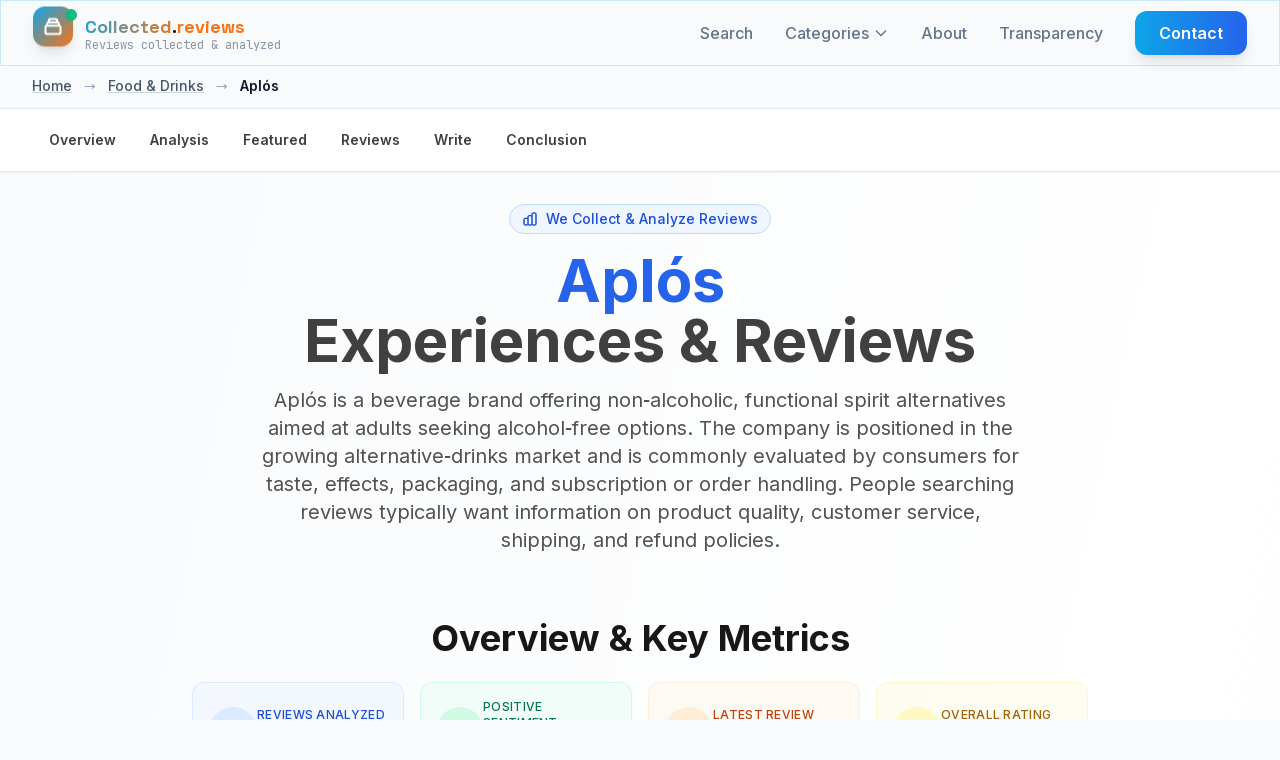

--- FILE ---
content_type: text/html; charset=UTF-8
request_url: https://collected.reviews/food-drinks/aplos-reviews
body_size: 19961
content:
<!-- Custom JavaScript for sticky nav -->

<!DOCTYPE html>
<html lang="en">
<head>
    <meta charset="utf-8">
    <meta http-equiv="content-language" content="en">
    <meta name="viewport" content="width=device-width, initial-scale=1.0, maximum-scale=5.0, user-scalable=yes">
    <meta name="csrf-token" content="l0coXJATWV7gdlW0vMPQh2UsNCk6dEohWIymuuep">
    <meta name="theme-color" content="#0f172a">

    
            <meta name="google-site-verification" content="vJ-0lTMzIMG0_oDr1dqZjAlH5u0vbDOW9_EOivEppDE" />
    
    
            <meta name="ga-measurement-id" content="G-1LQY39HK99">
        <script async src="https://www.googletagmanager.com/gtag/js?id=G-1LQY39HK99"></script>
        <script>
            window.dataLayer = window.dataLayer || [];
            function gtag(){dataLayer.push(arguments);}
            gtag('js', new Date());
            const gaIdMeta = document.querySelector('meta[name="ga-measurement-id"]');
            if (gaIdMeta && gaIdMeta.content) {
                gtag('config', gaIdMeta.content);
            }
        </script>
        
    <!-- Favicon -->
    <link rel="icon" type="image/svg+xml" href="/assets/images/ri-images/logo.svg">
    
    <!-- Vite Assets -->
    <link rel="preload" as="style" href="https://collected.reviews/build/assets/app-DhGkAxd-.css" /><link rel="modulepreload" href="https://collected.reviews/build/assets/app-lJSEZ9d3.js" /><link rel="stylesheet" href="https://collected.reviews/build/assets/app-DhGkAxd-.css" /><script type="module" src="https://collected.reviews/build/assets/app-lJSEZ9d3.js"></script>
    <!-- Schema.org structured data for better SEO (Business Unit JSON-LD) -->
<script type="application/ld+json">{"@context":"https://schema.org","@graph":[{"@type":"Organization","@id":"https://collected.reviews/#/schema/Organization/1","name":"Collected.reviews","legalName":"Collected.reviews","url":"https://collected.reviews","description":"Independent customer review analysis without bias or manipulation","logo":{"@id":"https://collected.reviews/#/schema/ImageObject/Logo/1"},"email":"info@collected.reviews"},{"@type":"Organization","@id":"https://collected.reviews/#/schema/Organization/Editorial","name":"Collected.reviews Editorial","url":"https://collected.reviews","description":"The Collected.reviews editorial team is responsible for content curation and quality assurance on the platform.","parentOrganization":{"@id":"https://collected.reviews/#/schema/Organization/1"}},{"@type":"ImageObject","@id":"https://collected.reviews/#/schema/ImageObject/apl-s","url":"https://collected.reviews/uploads/files/import/hectorator/aplos-1615456720.png","contentUrl":"https://collected.reviews/uploads/files/import/hectorator/aplos-1615456720.png","caption":"Aplós","name":"Aplós Logo"},{"@type":"ImageObject","@id":"https://collected.reviews/#/schema/ImageObject/Logo/1","url":"https://collected.reviews/logo.png","contentUrl":"https://collected.reviews/logo.png","caption":"Collected.reviews Logo","name":"Collected.reviews"},{"@type":"WebSite","@id":"https://collected.reviews/#/schema/WebSite/1","url":"https://collected.reviews","name":"Collected.reviews","description":"Independent customer review analysis without bias or manipulation","publisher":{"@id":"https://collected.reviews/#/schema/Organization/1"},"copyrightHolder":{"@id":"https://collected.reviews/#/schema/Organization/1"},"potentialAction":[{"@type":"SearchAction","target":{"@type":"EntryPoint","urlTemplate":"https://collected.reviews/search?q={search_term_string}"},"query-input":"required name=search_term_string"}],"inLanguage":"en"},{"@type":"WebPage","@id":"https://collected.reviews/food-drinks/aplos-reviews","url":"https://collected.reviews/food-drinks/aplos-reviews","name":"Aplós Reviews &amp; Analysis | Independent 2026 Update","description":"Independent review analysis for Aplós: real customer feedback, key themes, and unbiased insights updated for 2026.","isPartOf":{"@id":"https://collected.reviews/#/schema/WebSite/1"},"inLanguage":"en","breadcrumb":{"@id":"https://collected.reviews/food-drinks/aplos-reviews/#/schema/BreadcrumbList/1"},"about":{"@id":"https://collected.reviews/#/schema/Organization/apl-s"},"mainEntity":{"@id":"https://collected.reviews/#/schema/Organization/apl-s"},"primaryImageOfPage":{"@id":"https://collected.reviews/#/schema/ImageObject/apl-s"},"dateModified":"2026-01-19"},{"@type":"BreadcrumbList","@id":"https://collected.reviews/food-drinks/aplos-reviews/#/schema/BreadcrumbList/1","itemListElement":[{"@type":"ListItem","position":1,"name":"Home","item":"https://collected.reviews","sameAs":"https://collected.reviews"},{"@type":"ListItem","position":2,"name":"Food & Drinks","item":"https://collected.reviews/food-drinks","sameAs":"https://collected.reviews/food-drinks"},{"@type":"ListItem","position":3,"name":"Aplós","item":"https://collected.reviews/food-drinks/aplos-reviews"}]},{"@type":"ImageObject","@id":"https://collected.reviews/#/schema/ImageObject/apl-s","url":"https://collected.reviews/uploads/files/import/hectorator/aplos-1615456720.png","contentUrl":"https://collected.reviews/uploads/files/import/hectorator/aplos-1615456720.png"},{"@type":"LocalBusiness","@id":"https://collected.reviews/#/schema/Organization/apl-s","url":"aplos.world","sameAs":"https://collected.reviews/food-drinks/aplos-reviews","name":"Aplós","description":"Are you busy thinking of how to package souvenirs for an event that you are about to attend? Or are you thinking of a mature color of fabric you can use to suit the nature and type of expected souvenir? The traditional means of packaging or wrapping gifts and offers with fabrics in countries like Japan is called tFuroshiki. This could be as a result of contracting and attractive colors to which fabric is made.&nbsp;&nbsp;Apl&oacute;s is an online store that claims to provide assorted kinds tFuroshiki. We cannot assure you of these claims as we do not have a direct link with the company, but we, therefore, suggest that you read through the Apl&oacute;s reviews that were left by customers, before making plans to purchase from the company.&nbsp;About Apl&oacute;s&nbsp;  Apl&oacute;s is an online store that alleges that lives are so very fast with little time for reflection, as they can be forgiven for confusing the art of living ambitiously with the art of living well. This company claims to have been conceived with the philosophy that there is pleasure and profoundness to be drawn from the simple things that surround them.Apl&oacute;s is a toast to everyday life and the everyday magic that fills it. The company opines to offer an escape of the senses designed to ward off tension and ignite connection to estranged parts of themselves, to a distant lover or friend.&nbsp;Allegedly a first-of-its-kind, the Apl&oacute;s non-alcoholic spirit is designed for those moments in life that should be sipped slowly just as with any traditional spirit. Apl&oacute;s alleges to be enjoyed neat, on-the-rocks, or mixed in an infinite number of cocktails. Although they encourage their customers to experiment, they claim to have crafted a few recipes to get their customers started.Channels to contact Apl&oacute;s  Apl&oacute;s customers may contact Apl&oacute;s for questions, suggestions, and inquiries through phone call or text at 833-442-7567 or Email at hello@aplos.world. Customers may also follow Apl&oacute;s on their social media handles such as Facebook, TikTok, Instagram, and Pinterest, to be updated on the new products of the company.&nbsp;Products and services of Apl&oacute;s  Apl&oacute;s is an online store that provides tFuroshiki to their clients. The company also offers Gift Wrap and Gift cards to their customers. The firm offers enjoyable complimentary shipping with the purchase of 2+ bottles.Compliments, complaints, and tips for APL&Oacute;S  Have purchased any of the products offered by APL&Oacute;S at any time in the past? Were you satisfied with the quality of products and service? How will you rate their customer service department on a scale of 1 to 10? Have you made a second purchase since you acquired their first products? Did you get the best experiences of your investment, as well as value for money after giving them a try? Maybe you have tips and ideas or reservations that you might want to drop here? Would you endorse Apl&oacute;s to your friends and colleagues? If yes, please, let us know by leaving unsolicited customer reviews of APL&Oacute;S here, as your feedback will help prospective customers make a well-informed decision.","image":{"@id":"https://collected.reviews/#/schema/ImageObject/apl-s"},"logo":{"@id":"https://collected.reviews/#/schema/ImageObject/apl-s"},"address":{"@type":"PostalAddress","addressCountry":"DE"},"aggregateRating":{"@type":"AggregateRating","bestRating":5,"worstRating":1,"ratingValue":2.9,"reviewCount":2},"review":[{"@id":"https://collected.reviews/#/schema/Review/apl-s/25a51c41f5f40086779e14ca9c75c080"}]},{"@type":"Review","@id":"https://collected.reviews/#/schema/Review/apl-s/25a51c41f5f40086779e14ca9c75c080","itemReviewed":{"@id":"https://collected.reviews/#/schema/Organization/apl-s"},"author":{"@type":"Person","name":"Thiel"},"datePublished":"2023-01-03","headline":"Functional Drink Alternative: Aplós has it perfected!","reviewBody":"I recently had the pleasure of trying out 'Aplós', a line of functional non-alcoholic spirits that boasts a healthier way to unwind. As someone who enjoys winding down with a drink after work, I was curious to see if this product could really deliver on its promise.  I was pleasantly surprised by the quality and taste of these drinks. Each flavor was unique and refreshing, with none of the artificial flavors or sweetness often found in other non-alcoholic beverages. Moreover, it delivered on its intended effect as each spirit did indeed calm my nerves without any negative side effects.  Another impressive aspect was the packaging. Each bottle features an elegant design that you wouldn't hesitate to display on your bar cart or table during a gathering with friends - but again without all those embarrassing moments when things get too wild while drinking alcohol.  Overall, Aplós offers a superior alternative to traditional alcoholic spirits which allows you to indulge in social gatherings alongside others minus ever feeling embarrassed about over indulging!","reviewRating":{"@type":"Rating","bestRating":5,"worstRating":1,"ratingValue":3.8},"publisher":{"@id":"https://collected.reviews/#/schema/Organization/1"},"inLanguage":"en"}]}</script>

<!-- Mobile viewport fix and responsive CSS -->
<style>

/* Ensure all containers respect viewport width */
* {
    box-sizing: border-box;
}

/* Prevent text from causing horizontal overflow */
.review-item p,
.review-item span,
.review-item div {
    word-wrap: break-word;
    overflow-wrap: break-word;
    hyphens: auto;
}

/* Ensure grid responsiveness */
@media (max-width: 1024px) {
    .lg\:grid-cols-3 {
        grid-template-columns: 1fr !important;
    }
}

/* Fix any potential width issues on mobile */
@media (max-width: 768px) {
    .max-w-7xl {
        max-width: 100% !important;
        padding-left: 1rem !important;
        padding-right: 1rem !important;
    }
    
    /* Ensure review cards don't overflow */
    .review-item {
        max-width: 100% !important;
        overflow: hidden;
    }
    
    /* Make sure filter items wrap properly */
    .rating-filter-item,
    .source-filter-item {
        flex-wrap: wrap;
    }
    
    /* Prevent long text from overflowing */
    .review-text {
        max-width: 100%;
        overflow: hidden;
        text-overflow: ellipsis;
    }
}

/* Ensure buttons and interactive elements are properly sized */
input[type="checkbox"] {
    flex-shrink: 0;
}
</style>

    
    <!-- SEO Meta Tags -->
    <link rel="search" type="application/opensearchdescription+xml" title="Collected.reviews" href="/opensearch.xml">
    <meta property="og:site_name" content="Collected.reviews">
    
    <title>Aplós Reviews &amp; Analysis | Independent 2026 Update</title>
    <meta itemprop="name" content="Aplós Reviews &amp; Analysis | Independent 2026 Update">
    <meta name="twitter:title" content="Aplós Reviews &amp; Analysis | Independent 2026 Update">
    <meta property="og:title" content="Aplós Reviews &amp; Analysis | Independent 2026 Update">
    
    <meta name="description" content="Independent review analysis for Aplós: real customer feedback, key themes, and unbiased insights updated for 2026.">
    <meta itemprop="description" content="Independent review analysis for Aplós: real customer feedback, key themes, and unbiased insights updated for 2026.">
    <meta name="twitter:description" content="Independent review analysis for Aplós: real customer feedback, key themes, and unbiased insights updated for 2026.">
    <meta property="og:description" content="Independent review analysis for Aplós: real customer feedback, key themes, and unbiased insights updated for 2026.">
    
    <meta itemprop="image" content="https://collected.reviews/logo.png">
    <meta name="twitter:image:src" content="https://collected.reviews/logo.png">
    <meta property="og:image" content="https://collected.reviews/logo.png">
    
    <!-- Resource Hints -->
    <link rel="preconnect" href="https://fonts.googleapis.com">
    <link rel="preconnect" href="https://fonts.gstatic.com" crossorigin>
    <link rel="dns-prefetch" href="https://fonts.googleapis.com">
    <link rel="dns-prefetch" href="https://fonts.gstatic.com">

    <link rel="icon" type="image/png" href="/favicon-96x96.png" sizes="96x96" />
    <link rel="icon" type="image/svg+xml" href="/favicon.svg" />
    <link rel="shortcut icon" href="/favicon.ico" />
    <link rel="apple-touch-icon" sizes="180x180" href="/apple-touch-icon.png" />
    <link rel="manifest" href="/site.webmanifest" />
    
    <!-- Fonts with optimized loading -->
    <link href="https://fonts.googleapis.com/css2?family=Inter:wght@300;400;500;600;700;800&family=Space+Grotesk:wght@400;500;600;700&family=JetBrains+Mono:wght@400;500;600&display=swap" rel="stylesheet" media="print" onload="this.media='all'">
    <noscript><link href="https://fonts.googleapis.com/css2?family=Inter:wght@300;400;500;600;700;800&family=Space+Grotesk:wght@400;500;600;700&family=JetBrains+Mono:wght@400;500;600&display=swap" rel="stylesheet"></noscript>
</head>
<body class="bg-cr-neutral text-cr-primary font-inter antialiased cr-pattern">
    <a href="#main-content" class="sr-only focus:not-sr-only focus:absolute focus:top-2 focus:left-2 focus:z-50 bg-white text-black px-3 py-2 rounded">Skip to content</a>
    <!-- Header -->
    <header class="fixed top-0 left-0 right-0 z-50 cr-glass-light border-b border-cr-accent/20">
        <nav class="max-w-7xl mx-auto px-4 sm:px-6 lg:px-8">
            <div class="flex items-center justify-between h-16">
                <!-- Logo -->
                <div class="flex items-center">
                    <a href="https://collected.reviews" class="flex items-center space-x-3 group" aria-label="Home">
                        <div class="relative">
                            <div class="w-10 h-10 bg-gradient-to-br from-cr-accent to-cr-orange rounded-xl flex items-center justify-center cr-collect-icon shadow-lg" aria-hidden="true">
                                <svg class="w-5 h-5 text-white" fill="none" stroke="currentColor" viewBox="0 0 24 24" stroke-width="2.5" aria-hidden="true">
                                    <path stroke-linecap="round" stroke-linejoin="round" d="M19 11H5m14 0a2 2 0 012 2v6a2 2 0 01-2 2H5a2 2 0 01-2-2v-6a2 2 0 012-2m14 0V9a2 2 0 00-2-2M5 11V9a2 2 0 012-2m0 0V5a2 2 0 012-2h6a2 2 0 012 2v2M7 7h10"></path>
                                </svg>
                            </div>
                            <div class="absolute -top-1 -right-1 w-3 h-3 bg-cr-green rounded-full animate-pulse-slow" aria-hidden="true"></div>
                        </div>
                        <div class="flex flex-col">
                            <span class="cr-brand-name-hover text-lg">
                                <span class="cr-collected">Collected</span><span class="cr-dot">.</span><span class="cr-reviews">reviews</span>
                            </span>
                            <span class="text-xs text-cr-gray font-mono -mt-1 opacity-75">
                                Reviews collected &amp; analyzed
                            </span>
                        </div>
                    </a>
                </div>

                <!-- Desktop Navigation -->
                <div class="hidden md:flex items-center space-x-8">
                    <a href="https://collected.reviews/search" class="text-cr-gray hover:text-cr-accent font-medium transition-colors relative group">
                        Search
                        <span class="absolute -bottom-1 left-0 w-0 h-0.5 bg-gradient-to-r from-cr-accent to-cr-orange transition-all duration-300 group-hover:w-full"></span>
                    </a>
                    
                    <!-- Categories Dropdown -->
                    <div class="categories-dropdown">
                        <a href="https://collected.reviews/categories" class="text-cr-gray hover:text-cr-accent font-medium transition-colors relative group flex items-center">
                        Categories
                            <svg class="categories-dropdown-arrow w-4 h-4 ml-1" fill="none" stroke="currentColor" viewBox="0 0 24 24" aria-hidden="true">
                                <path stroke-linecap="round" stroke-linejoin="round" stroke-width="2" d="M19 9l-7 7-7-7"/>
                            </svg>
                        <span class="absolute -bottom-1 left-0 w-0 h-0.5 bg-gradient-to-r from-cr-accent to-cr-orange transition-all duration-300 group-hover:w-full"></span>
                        </a>
                        <div class="categories-dropdown-menu" role="menu" aria-label="Categories">
                                                        <a href="https://collected.reviews/online-shop" class="categories-dropdown-item" role="menuitem">
                                <div class="categories-dropdown-item-title">
                                    <span class="categories-dropdown-icon">🛒</span>
                                    Online Shop
                                </div>
                            </a>
                                                        <a href="https://collected.reviews/telecom" class="categories-dropdown-item" role="menuitem">
                                <div class="categories-dropdown-item-title">
                                    <span class="categories-dropdown-icon">📱</span>
                                    Telecom
                                </div>
                            </a>
                                                        <a href="https://collected.reviews/vacation" class="categories-dropdown-item" role="menuitem">
                                <div class="categories-dropdown-item-title">
                                    <span class="categories-dropdown-icon">✈️</span>
                                    Vacations
                                </div>
                            </a>
                                                        <a href="https://collected.reviews/car-rental-parking" class="categories-dropdown-item" role="menuitem">
                                <div class="categories-dropdown-item-title">
                                    <span class="categories-dropdown-icon">🚗</span>
                                    Car Services
                                </div>
                            </a>
                                                        <a href="https://collected.reviews/dating" class="categories-dropdown-item" role="menuitem">
                                <div class="categories-dropdown-item-title">
                                    <span class="categories-dropdown-icon">💕</span>
                                    Dating
                                </div>
                            </a>
                                                        <a href="https://collected.reviews/credits-loans" class="categories-dropdown-item" role="menuitem">
                                <div class="categories-dropdown-item-title">
                                    <span class="categories-dropdown-icon">🏦</span>
                                    Credits &amp; Loans
                                </div>
                            </a>
                                                        <a href="https://collected.reviews/insurance" class="categories-dropdown-item" role="menuitem">
                                <div class="categories-dropdown-item-title">
                                    <span class="categories-dropdown-icon">🛡️</span>
                                    Insurance
                                </div>
                            </a>
                                                        <a href="https://collected.reviews/diet" class="categories-dropdown-item" role="menuitem">
                                <div class="categories-dropdown-item-title">
                                    <span class="categories-dropdown-icon">🥗</span>
                                    Diet
                                </div>
                            </a>
                                                        <a href="https://collected.reviews/wealthmanagement" class="categories-dropdown-item" role="menuitem">
                                <div class="categories-dropdown-item-title">
                                    <span class="categories-dropdown-icon">💰</span>
                                    Finance
                                </div>
                            </a>
                                                        <a href="https://collected.reviews/food-drinks" class="categories-dropdown-item" role="menuitem">
                                <div class="categories-dropdown-item-title">
                                    <span class="categories-dropdown-icon">🍕</span>
                                    Food &amp; Drinks
                                </div>
                            </a>
                                                        <a href="https://collected.reviews/energy" class="categories-dropdown-item" role="menuitem">
                                <div class="categories-dropdown-item-title">
                                    <span class="categories-dropdown-icon">⚡</span>
                                    Energy
                                </div>
                            </a>
                                                        <a href="https://collected.reviews/general" class="categories-dropdown-item" role="menuitem">
                                <div class="categories-dropdown-item-title">
                                    <span class="categories-dropdown-icon">📂</span>
                                    General
                                </div>
                            </a>
                                                        <a href="https://collected.reviews/services-opinions-experiences-reviews" class="categories-dropdown-item" role="menuitem">
                                <div class="categories-dropdown-item-title">
                                    <span class="categories-dropdown-icon">🔧</span>
                                    Services
                                </div>
                            </a>
                                                        <hr class="my-2 border-slate-200">
                            <a href="https://collected.reviews/categories" class="categories-dropdown-item" role="menuitem">
                                <div class="categories-dropdown-item-title">
                                    <span class="categories-dropdown-icon">📋</span>
                                    View all categories
                                </div>
                            </a>
                        </div>
                    </div>
                    
                    <a href="https://collected.reviews/about" class="text-cr-gray hover:text-cr-accent font-medium transition-colors relative group">
                        About
                        <span class="absolute -bottom-1 left-0 w-0 h-0.5 bg-gradient-to-r from-cr-accent to-cr-orange transition-all duration-300 group-hover:w-full"></span>
                    </a>
                    <a href="https://collected.reviews/transparency" class="text-cr-gray hover:text-cr-accent font-medium transition-colors relative group">
                        Transparency
                        <span class="absolute -bottom-1 left-0 w-0 h-0.5 bg-gradient-to-r from-cr-accent to-cr-orange transition-all duration-300 group-hover:w-full"></span>
                    </a>
                    <a href="https://collected.reviews/contact" class="cr-btn-primary text-white px-6 py-2.5 rounded-xl font-semibold">
                        Contact
                    </a>
                </div>

                <!-- Mobile menu button -->
                <div class="md:hidden">
                    <button id="mobile-menu-toggle" class="text-cr-gray hover:text-cr-accent p-2 rounded-lg transition-colors" aria-label="Categories" aria-expanded="false" aria-controls="mobile-menu">
                        <svg class="w-6 h-6" fill="none" stroke="currentColor" viewBox="0 0 24 24" stroke-width="2" aria-hidden="true">
                            <path stroke-linecap="round" stroke-linejoin="round" d="M4 6h16M4 12h16M4 18h16"></path>
                        </svg>
                    </button>
                </div>
            </div>
        </nav>

        <!-- Mobile Navigation -->
        <div id="mobile-menu" class="md:hidden hidden bg-cr-neutral/95 backdrop-blur-lg border-t border-cr-accent/20">
            <div class="px-4 pt-2 pb-3 space-y-1">
                <a href="https://collected.reviews/search" class="block px-4 py-3 text-cr-gray hover:text-cr-accent hover:bg-cr-accent/10 font-medium rounded-lg transition-all">Search</a>
                
                <!-- Mobile Categories -->
                <div class="mobile-categories">
                    <button id="mobile-categories-toggle" class="w-full flex items-center justify-between px-4 py-3 text-cr-gray hover:text-cr-accent hover:bg-cr-accent/10 font-medium rounded-lg transition-all" aria-expanded="false" aria-controls="mobile-categories-menu">
                        Categories
                        <svg class="mobile-categories-arrow w-4 h-4 transition-transform duration-200" fill="none" stroke="currentColor" viewBox="0 0 24 24" aria-hidden="true">
                            <path stroke-linecap="round" stroke-linejoin="round" stroke-width="2" d="M19 9l-7 7-7-7"/>
                        </svg>
                    </button>
                    <div id="mobile-categories-menu" class="hidden pl-4 space-y-1">
                                                <a href="https://collected.reviews/online-shop" class="block px-4 py-2 text-sm text-cr-gray hover:text-cr-accent hover:bg-cr-accent/10 rounded-lg transition-all">
                            🛒 Online Shop
                        </a>
                                                <a href="https://collected.reviews/telecom" class="block px-4 py-2 text-sm text-cr-gray hover:text-cr-accent hover:bg-cr-accent/10 rounded-lg transition-all">
                            📱 Telecom
                        </a>
                                                <a href="https://collected.reviews/vacation" class="block px-4 py-2 text-sm text-cr-gray hover:text-cr-accent hover:bg-cr-accent/10 rounded-lg transition-all">
                            ✈️ Vacations
                        </a>
                                                <a href="https://collected.reviews/car-rental-parking" class="block px-4 py-2 text-sm text-cr-gray hover:text-cr-accent hover:bg-cr-accent/10 rounded-lg transition-all">
                            🚗 Car Services
                        </a>
                                                <a href="https://collected.reviews/dating" class="block px-4 py-2 text-sm text-cr-gray hover:text-cr-accent hover:bg-cr-accent/10 rounded-lg transition-all">
                            💕 Dating
                        </a>
                                                <a href="https://collected.reviews/credits-loans" class="block px-4 py-2 text-sm text-cr-gray hover:text-cr-accent hover:bg-cr-accent/10 rounded-lg transition-all">
                            🏦 Credits &amp; Loans
                        </a>
                                                <a href="https://collected.reviews/insurance" class="block px-4 py-2 text-sm text-cr-gray hover:text-cr-accent hover:bg-cr-accent/10 rounded-lg transition-all">
                            🛡️ Insurance
                        </a>
                                                <a href="https://collected.reviews/diet" class="block px-4 py-2 text-sm text-cr-gray hover:text-cr-accent hover:bg-cr-accent/10 rounded-lg transition-all">
                            🥗 Diet
                        </a>
                                                <a href="https://collected.reviews/wealthmanagement" class="block px-4 py-2 text-sm text-cr-gray hover:text-cr-accent hover:bg-cr-accent/10 rounded-lg transition-all">
                            💰 Finance
                        </a>
                                                <a href="https://collected.reviews/food-drinks" class="block px-4 py-2 text-sm text-cr-gray hover:text-cr-accent hover:bg-cr-accent/10 rounded-lg transition-all">
                            🍕 Food &amp; Drinks
                        </a>
                                                <a href="https://collected.reviews/energy" class="block px-4 py-2 text-sm text-cr-gray hover:text-cr-accent hover:bg-cr-accent/10 rounded-lg transition-all">
                            ⚡ Energy
                        </a>
                                                <a href="https://collected.reviews/general" class="block px-4 py-2 text-sm text-cr-gray hover:text-cr-accent hover:bg-cr-accent/10 rounded-lg transition-all">
                            📂 General
                        </a>
                                                <a href="https://collected.reviews/services-opinions-experiences-reviews" class="block px-4 py-2 text-sm text-cr-gray hover:text-cr-accent hover:bg-cr-accent/10 rounded-lg transition-all">
                            🔧 Services
                        </a>
                                                <hr class="my-2 border-cr-accent/20">
                        <a href="https://collected.reviews/categories" class="block px-4 py-2 text-sm text-cr-gray hover:text-cr-accent hover:bg-cr-accent/10 rounded-lg transition-all">
                            📋 View all categories
                        </a>
                    </div>
                </div>
                
                <a href="https://collected.reviews/about" class="block px-4 py-3 text-cr-gray hover:text-cr-accent hover:bg-cr-accent/10 font-medium rounded-lg transition-all">About</a>
                <a href="https://collected.reviews/transparency" class="block px-4 py-3 text-cr-gray hover:text-cr-accent hover:bg-cr-accent/10 font-medium rounded-lg transition-all">Transparency</a>
                <a href="https://collected.reviews/contact" class="block px-4 py-3 text-cr-gray hover:text-cr-accent hover:bg-cr-accent/10 font-medium rounded-lg transition-all">Contact</a>
            </div>
        </div>
    </header>

    <!-- Spacer for fixed header -->
    <div class="h-16"></div>

    <!-- Main Content -->
    <main class="min-h-screen" id="main-content">
        <div class="min-h-screen bg-cr-neutral text-cr-primary" 
     data-page="company" 
     data-rating-breakdown='{"5":0,"4":50,"3":0,"2":50,"1":0}'
     data-translations='{
         "report_review": "Report Review",
         "why_reporting": "Why are you reporting this review?",
         "spam": "Spam",
         "inappropriate": "Inappropriate content",
         "fake": "Fake review",
         "other": "Other",
         "cancel": "Cancel",
         "submit_report": "Submit Report",
         "close": "Close",
         "report_submitted": "Report Submitted",
         "select_reason": "Bitte wählen Sie einen Grund für die Meldung aus.",
         "already_voted": "app.company.already_voted",
         "thanks_feedback": "app.company.thanks_feedback",
         "report": "Report",
         "showing_all_reviews": "Showing all :count reviews",
         "showing_loaded_of_total": "Showing :loaded of :total reviews",
         "loading": "Loading...",
         "error_loading_reviews": "Error loading reviews. Please try again.",
         "something_went_wrong": "Something went wrong. Please try again.",
         "network_error": "Network error. Please try again.",
         "click_to_rate": "Click to rate",
         "rating_poor": "Poor",
         "rating_fair": "Fair",
         "rating_good": "Good",
         "rating_very_good": "Very Good",
         "rating_excellent": "Excellent"
     }'>
    <!-- Company Hero Section -->
    <section class="relative bg-gradient-to-br from-cr-neutral via-white to-cr-accent/5">
    <!-- Breadcrumb -->
        <!-- Breadcrumbs -->
<nav class="bg-slate-50 border-b border-slate-200">
    <div class="max-w-7xl mx-auto px-4 sm:px-6 lg:px-8">
        <div class="flex items-center space-x-3 py-3 text-sm font-medium">
                                                <a href="https://collected.reviews" class="text-slate-600 hover:text-blue-600 transition-colors underline decoration-slate-300 hover:decoration-blue-600">Home</a>
                                            <span class="text-slate-400 mx-1">→</span>
                                                                                    <a href="https://collected.reviews/food-drinks" class="text-slate-600 hover:text-blue-600 transition-colors underline decoration-slate-300 hover:decoration-blue-600">Food &amp; Drinks</a>
                                            <span class="text-slate-400 mx-1">→</span>
                                                                                    <span class="text-slate-900 font-semibold">Aplós</span>
                                    </div>
    </div>
</nav>
     
    <!-- Sticky Navigation -->
    <nav class="sticky top-16 z-40 bg-white/95 backdrop-blur-md border-b border-neutral-200 shadow-sm">
        <div class="max-w-7xl mx-auto px-4 sm:px-6 lg:px-8">
            <ul class="flex gap-2 overflow-x-auto py-3 scrollbar-thin scrollbar-thumb-neutral-300 scrollbar-track-neutral-100 no-scrollbar">
                <li><a href="#overview" class="nav-link text-sm font-semibold text-neutral-700 hover:text-blue-600 hover:bg-blue-50 px-4 py-2 rounded-lg transition-all duration-200 inline-block whitespace-nowrap cursor-pointer border border-transparent" data-section="overview">Overview</a></li>
                <li><a href="#analysis" class="nav-link text-sm font-semibold text-neutral-700 hover:text-blue-600 hover:bg-blue-50 px-4 py-2 rounded-lg transition-all duration-200 inline-block whitespace-nowrap cursor-pointer border border-transparent" data-section="analysis">Analysis</a></li>
                <li><a href="#featured" class="nav-link text-sm font-semibold text-neutral-700 hover:text-blue-600 hover:bg-blue-50 px-4 py-2 rounded-lg transition-all duration-200 inline-block whitespace-nowrap cursor-pointer border border-transparent" data-section="featured">Featured</a></li>
                <li><a href="#reviews" class="nav-link text-sm font-semibold text-neutral-700 hover:text-blue-600 hover:bg-blue-50 px-4 py-2 rounded-lg transition-all duration-200 inline-block whitespace-nowrap cursor-pointer border border-transparent" data-section="reviews">Reviews</a></li>
                <li><a href="#share-experience" class="nav-link text-sm font-semibold text-neutral-700 hover:text-blue-600 hover:bg-blue-50 px-4 py-2 rounded-lg transition-all duration-200 inline-block whitespace-nowrap cursor-pointer border border-transparent" data-section="share">Write</a></li>
                <li><a href="#conclusion" class="nav-link text-sm font-semibold text-neutral-700 hover:text-blue-600 hover:bg-blue-50 px-4 py-2 rounded-lg transition-all duration-200 inline-block whitespace-nowrap cursor-pointer border border-transparent" data-section="conclusion">Conclusion</a></li>
            </ul>
        </div>
    </nav>

    <div class="max-w-7xl mx-auto px-4 sm:px-6 lg:px-8 py-8">
        
        <!-- Enhanced Hero Section -->
        <div class="text-center mb-16" id="hero">
            <div class="inline-flex items-center bg-blue-50 text-blue-700 px-3 py-1 rounded-full text-sm font-medium mb-4 border border-blue-200">
                <svg class="w-4 h-4 mr-2" fill="none" stroke="currentColor" viewBox="0 0 24 24">
                    <path stroke-linecap="round" stroke-linejoin="round" stroke-width="2" d="M9 19v-6a2 2 0 00-2-2H5a2 2 0 00-2 2v6a2 2 0 002 2h2a2 2 0 002-2zm0 0V9a2 2 0 012-2h2a2 2 0 012 2v10m-6 0a2 2 0 002 2h2a2 2 0 002-2m0 0V5a2 2 0 012-2h2a2 2 0 012 2v14a2 2 0 01-2 2h-2a2 2 0 01-2-2z"/>
                </svg>
                We Collect &amp; Analyze Reviews
            </div>

            <h1 class="text-4xl md:text-6xl font-bold text-neutral-900 mb-4 leading-tight">
                <span class="text-blue-600">Aplós</span><br>
                <span class="text-neutral-700">Experiences &amp; Reviews</span>
            </h1>
            
            <p class="text-lg md:text-xl text-neutral-600 mb-6 max-w-3xl mx-auto">
                                    Aplós is a beverage brand offering non‑alcoholic, functional spirit alternatives aimed at adults seeking alcohol‑free options. The company is positioned in the growing alternative‑drinks market and is commonly evaluated by consumers for taste, effects, packaging, and subscription or order handling. People searching reviews typically want information on product quality, customer service, shipping, and refund policies.
                            </p>
        </div>

        <!-- Customer Sentiment Overview -->
        <div class="max-w-4xl mx-auto mb-16" id="overview">
            <h2 class="text-3xl md:text-4xl font-bold text-neutral-900 mb-6 text-center">Overview &amp; Key Metrics</h2>
            <div class="space-y-6">
                <div class="text-center">
                    <p class="text-lg md:text-xl text-neutral-600 max-w-3xl mx-auto leading-relaxed">
                        
                    </p>
                </div>

                <!-- Enhanced Key Metrics Grid -->
                <div class="grid grid-cols-2 lg:grid-cols-4 gap-3 md:gap-4">
                    <!-- Reviews Analyzed -->
                    <div class="group flex items-center gap-3 p-4 bg-blue-50/60 border border-blue-100 rounded-xl transition-colors hover:bg-blue-50" role="article" aria-label="Reviews Analyzed">
                        <div class="flex items-center justify-center w-12 h-12 rounded-full bg-blue-100 text-blue-600 group-hover:bg-blue-200" aria-hidden="true">
                            <svg class="w-5 h-5" fill="none" stroke="currentColor" viewBox="0 0 24 24" aria-hidden="true">
                                <path stroke-linecap="round" stroke-linejoin="round" stroke-width="2" d="M9 12h6m-6 4h6m2 5H7a2 2 0 01-2-2V5a2 2 0 012-2h5.586a1 1 0 01.707.293l5.414 5.414a1 1 0 01.293.707V19a2 2 0 01-2 2z" />
                            </svg>
                        </div>
                        <div class="flex flex-col text-left">
                            <span class="text-xs font-medium uppercase tracking-wide text-blue-700">Reviews Analyzed</span>
                            <span class="text-2xl font-semibold text-blue-800">2</span>
                        </div>
                    </div>

                    <!-- Positive Sentiment -->
                    <div class="group flex items-center gap-3 p-4 bg-emerald-50/60 border border-emerald-100 rounded-xl transition-colors hover:bg-emerald-50" role="article" aria-label="Positive Sentiment">
                        <div class="flex items-center justify-center w-12 h-12 rounded-full bg-emerald-100 text-emerald-600 group-hover:bg-emerald-200" aria-hidden="true">
                            <svg class="w-5 h-5" fill="none" stroke="currentColor" viewBox="0 0 24 24" aria-hidden="true">
                                <path stroke-linecap="round" stroke-linejoin="round" stroke-width="2" d="M9 12l2 2 4-4m6 2a9 9 0 11-18 0 9 9 0 0118 0z" />
                            </svg>
                        </div>
                        <div class="flex flex-col text-left">
                            <span class="text-xs font-medium uppercase tracking-wide text-emerald-700">Positive Sentiment</span>
                            <span class="text-2xl font-semibold text-emerald-800">50%</span>
                        </div>
                    </div>

                    <!-- Latest Review -->
                    <div class="group flex items-center gap-3 p-4 bg-orange-50/60 border border-orange-100 rounded-xl transition-colors hover:bg-orange-50" role="article" aria-label="Latest Review">
                        <div class="flex items-center justify-center w-12 h-12 rounded-full bg-orange-100 text-orange-600 group-hover:bg-orange-200" aria-hidden="true">
                            <svg class="w-5 h-5" fill="none" stroke="currentColor" viewBox="0 0 24 24" aria-hidden="true">
                                <path stroke-linecap="round" stroke-linejoin="round" stroke-width="2" d="M12 8v4l3 3m6-3a9 9 0 11-18 0 9 9 0 0118 0z" />
                            </svg>
                        </div>
                        <div class="flex flex-col text-left">
                            <span class="text-xs font-medium uppercase tracking-wide text-orange-700">Latest Review</span>
                            <span class="text-2xl font-semibold text-orange-800">110d</span>
                        </div>
                    </div>

                    <!-- Overall Rating -->
                    <div class="group flex items-center gap-3 p-4 bg-yellow-50/60 border border-yellow-100 rounded-xl transition-colors hover:bg-yellow-50" role="article" aria-label="Overall Rating">
                        <div class="flex items-center justify-center w-12 h-12 rounded-full bg-yellow-100 text-yellow-600 group-hover:bg-yellow-200" aria-hidden="true">
                            <svg class="w-5 h-5" fill="currentColor" viewBox="0 0 20 20" aria-hidden="true">
                                <path d="M9.049 2.927c.3-.921 1.603-.921 1.902 0l1.07 3.292a1 1 0 00.95.69h3.462c.969 0 1.371 1.24.588 1.81l-2.8 2.034a1 1 0 00-.364 1.118l1.07 3.292c.3.921-.755 1.688-1.54 1.118l-2.8-2.034a1 1 0 00-1.175 0l-2.8 2.034c-.784.57-1.838-.197-1.539-1.118l1.07-3.292a1 1 0 00-.364-1.118L2.98 8.72c-.783-.57-.38-1.81.588-1.81h3.461a1 1 0 00.951-.69l1.07-3.292z" />
                            </svg>
                        </div>
                        <div class="flex flex-col text-left">
                            <span class="text-xs font-medium uppercase tracking-wide text-yellow-700">Overall Rating</span>
                            <div class="flex items-center gap-2">
                                <span class="text-2xl font-semibold text-yellow-800">2.9</span>
                                <div class="flex items-center" aria-label="2.9 stars out of 5">
                                                                                                                        <svg class="w-4 h-4 text-yellow-600 fill-current" viewBox="0 0 20 20" aria-hidden="true">
                                                <path d="M9.049 2.927c.3-.921 1.603-.921 1.902 0l1.07 3.292a1 1 0 00.95.69h3.462c.969 0 1.371 1.24.588 1.81l-2.8 2.034a1 1 0 00-.364 1.118l1.07 3.292c.3.921-.755 1.688-1.54 1.118l-2.8-2.034a1 1 0 00-1.175 0l-2.8 2.034c-.784.57-1.838-.197-1.539-1.118l1.07-3.292a1 1 0 00-.364-1.118L2.98 8.72c-.783-.57-.38-1.81.588-1.81h3.461a1 1 0 00.951-.69l1.07-3.292z" />
                                            </svg>
                                                                                                                                                                <svg class="w-4 h-4 text-yellow-600 fill-current" viewBox="0 0 20 20" aria-hidden="true">
                                                <path d="M9.049 2.927c.3-.921 1.603-.921 1.902 0l1.07 3.292a1 1 0 00.95.69h3.462c.969 0 1.371 1.24.588 1.81l-2.8 2.034a1 1 0 00-.364 1.118l1.07 3.292c.3.921-.755 1.688-1.54 1.118l-2.8-2.034a1 1 0 00-1.175 0l-2.8 2.034c-.784.57-1.838-.197-1.539-1.118l1.07-3.292a1 1 0 00-.364-1.118L2.98 8.72c-.783-.57-.38-1.81.588-1.81h3.461a1 1 0 00.951-.69l1.07-3.292z" />
                                            </svg>
                                                                                                                                                                <svg class="w-4 h-4 text-neutral-400 fill-current" viewBox="0 0 20 20" aria-hidden="true">
                                                <path d="M9.049 2.927c.3-.921 1.603-.921 1.902 0l1.07 3.292a1 1 0 00.95.69h3.462c.969 0 1.371 1.24.588 1.81l-2.8 2.034a1 1 0 00-.364 1.118l1.07 3.292c.3.921-.755 1.688-1.54 1.118l-2.8-2.034a1 1 0 00-1.175 0l-2.8 2.034c-.784.57-1.838-.197-1.539-1.118l1.07-3.292a1 1 0 00-.364-1.118L2.98 8.72c-.783-.57-.38-1.81.588-1.81h3.461a1 1 0 00.951-.69l1.07-3.292z" />
                                            </svg>
                                                                                                                                                                <svg class="w-4 h-4 text-neutral-400 fill-current" viewBox="0 0 20 20" aria-hidden="true">
                                                <path d="M9.049 2.927c.3-.921 1.603-.921 1.902 0l1.07 3.292a1 1 0 00.95.69h3.462c.969 0 1.371 1.24.588 1.81l-2.8 2.034a1 1 0 00-.364 1.118l1.07 3.292c.3.921-.755 1.688-1.54 1.118l-2.8-2.034a1 1 0 00-1.175 0l-2.8 2.034c-.784.57-1.838-.197-1.539-1.118l1.07-3.292a1 1 0 00-.364-1.118L2.98 8.72c-.783-.57-.38-1.81.588-1.81h3.461a1 1 0 00.951-.69l1.07-3.292z" />
                                            </svg>
                                                                                                                                                                <svg class="w-4 h-4 text-neutral-400 fill-current" viewBox="0 0 20 20" aria-hidden="true">
                                                <path d="M9.049 2.927c.3-.921 1.603-.921 1.902 0l1.07 3.292a1 1 0 00.95.69h3.462c.969 0 1.371 1.24.588 1.81l-2.8 2.034a1 1 0 00-.364 1.118l1.07 3.292c.3.921-.755 1.688-1.54 1.118l-2.8-2.034a1 1 0 00-1.175 0l-2.8 2.034c-.784.57-1.838-.197-1.539-1.118l1.07-3.292a1 1 0 00-.364-1.118L2.98 8.72c-.783-.57-.38-1.81.588-1.81h3.461a1 1 0 00.951-.69l1.07-3.292z" />
                                            </svg>
                                                                                                            </div>
                            </div>
                        </div>
                    </div>
                </div>
                </div>
            </div>

            <!-- ============ KEY THEMES & INSIGHTS (Unified Section) ============ -->
        <div class="mb-10" id="analysis">
            <div class="max-w-6xl mx-auto">
                <div class="text-center mb-12">
                    <h2 class="text-3xl md:text-4xl font-bold text-neutral-800 mb-3">Our Analysis</h2>
                </div>
            
            <!-- Insights Grid -->
                <div class="grid md:grid-cols-2 lg:grid-cols-3 gap-8">
                    
                                                                        <div class="bg-white border border-neutral-200 rounded-xl p-5 md:p-6 hover:shadow-lg transition-all duration-300 shadow-sm flex flex-col h-full">
                                <div class="flex items-start space-x-3 mb-3">
                                    <span class="text-2xl leading-none">🎯</span>
                                    <h3 class="font-semibold text-neutral-900 text-lg md:text-xl leading-tight">Service quality</h3>
                    </div>

                                <p class="text-neutral-700 text-base md:text-lg leading-relaxed flex-1">Service mentions are negative: one reviewer reports a missed order, no responses to multiple emails and no refund, prompting subscription cancellation.</p>

                                <div class="mt-4 flex items-center justify-between">
                                    <div>
                                        <span class="text-[11px] font-medium uppercase tracking-wide text-neutral-500">Share of mentions</span>
                                        <div class="text-2xl md:text-3xl font-semibold text-neutral-900 leading-none mt-0.5">
                                                                                            14%
                                                                </div>
                    </div>
                                    <span class="inline-flex items-center px-3 py-1.5 rounded-full text-sm font-semibold bg-rose-50 text-rose-700 border border-rose-200">
                                        Weak
                                    </span>
                    </div>
                    </div>
                                                <div class="bg-white border border-neutral-200 rounded-xl p-5 md:p-6 hover:shadow-lg transition-all duration-300 shadow-sm flex flex-col h-full">
                                <div class="flex items-start space-x-3 mb-3">
                                    <span class="text-2xl leading-none">💰</span>
                                    <h3 class="font-semibold text-neutral-900 text-lg md:text-xl leading-tight">Value for money</h3>
                    </div>

                                <p class="text-neutral-700 text-base md:text-lg leading-relaxed flex-1">Perceived value is affected by order and billing issues: a reviewer reports being charged for an undelivered order and not receiving a refund.</p>

                                <div class="mt-4 flex items-center justify-between">
                                    <div>
                                        <span class="text-[11px] font-medium uppercase tracking-wide text-neutral-500">Share of mentions</span>
                                        <div class="text-2xl md:text-3xl font-semibold text-neutral-900 leading-none mt-0.5">
                                                                                            14%
                                                                </div>
                    </div>
                                    <span class="inline-flex items-center px-3 py-1.5 rounded-full text-sm font-semibold bg-rose-50 text-rose-700 border border-rose-200">
                                        Weak
                                    </span>
                    </div>
                    </div>
                                                <div class="bg-white border border-neutral-200 rounded-xl p-5 md:p-6 hover:shadow-lg transition-all duration-300 shadow-sm flex flex-col h-full">
                                <div class="flex items-start space-x-3 mb-3">
                                    <span class="text-2xl leading-none">⚡</span>
                                    <h3 class="font-semibold text-neutral-900 text-lg md:text-xl leading-tight">User experience</h3>
                    </div>

                                <p class="text-neutral-700 text-base md:text-lg leading-relaxed flex-1">One reviewer describes positive user experience: pleasant, non‑sweet flavors and a calming effect without negative side effects in social settings.</p>

                                <div class="mt-4 flex items-center justify-between">
                                    <div>
                                        <span class="text-[11px] font-medium uppercase tracking-wide text-neutral-500">Share of mentions</span>
                                        <div class="text-2xl md:text-3xl font-semibold text-neutral-900 leading-none mt-0.5">
                                                                                            14%
                                                                </div>
                    </div>
                                    <span class="inline-flex items-center px-3 py-1.5 rounded-full text-sm font-semibold bg-emerald-50 text-emerald-700 border border-emerald-200">
                                        Strong
                                    </span>
                    </div>
                    </div>
                                                <div class="bg-white border border-neutral-200 rounded-xl p-5 md:p-6 hover:shadow-lg transition-all duration-300 shadow-sm flex flex-col h-full">
                                <div class="flex items-start space-x-3 mb-3">
                                    <span class="text-2xl leading-none">🔧</span>
                                    <h3 class="font-semibold text-neutral-900 text-lg md:text-xl leading-tight">Product quality</h3>
                    </div>

                                <p class="text-neutral-700 text-base md:text-lg leading-relaxed flex-1">Product quality is praised for taste and presentation: unique, refreshing flavors without artificial sweetness and elegant packaging noted by a reviewer.</p>

                                <div class="mt-4 flex items-center justify-between">
                                    <div>
                                        <span class="text-[11px] font-medium uppercase tracking-wide text-neutral-500">Share of mentions</span>
                                        <div class="text-2xl md:text-3xl font-semibold text-neutral-900 leading-none mt-0.5">
                                                                                            14%
                                                                </div>
                    </div>
                                    <span class="inline-flex items-center px-3 py-1.5 rounded-full text-sm font-semibold bg-emerald-50 text-emerald-700 border border-emerald-200">
                                        Strong
                                    </span>
                    </div>
                    </div>
                                                <div class="bg-white border border-neutral-200 rounded-xl p-5 md:p-6 hover:shadow-lg transition-all duration-300 shadow-sm flex flex-col h-full">
                                <div class="flex items-start space-x-3 mb-3">
                                    <span class="text-2xl leading-none">📞</span>
                                    <h3 class="font-semibold text-neutral-900 text-lg md:text-xl leading-tight">Communication</h3>
                    </div>

                                <p class="text-neutral-700 text-base md:text-lg leading-relaxed flex-1">Communication issues reported: one reviewer sent multiple emails, found no phone support, and received no reply regarding a missing order or refund.</p>

                                <div class="mt-4 flex items-center justify-between">
                                    <div>
                                        <span class="text-[11px] font-medium uppercase tracking-wide text-neutral-500">Share of mentions</span>
                                        <div class="text-2xl md:text-3xl font-semibold text-neutral-900 leading-none mt-0.5">
                                                                                            14%
                                                                </div>
                    </div>
                                    <span class="inline-flex items-center px-3 py-1.5 rounded-full text-sm font-semibold bg-rose-50 text-rose-700 border border-rose-200">
                                        Weak
                                    </span>
                    </div>
                    </div>
                                                <div class="bg-white border border-neutral-200 rounded-xl p-5 md:p-6 hover:shadow-lg transition-all duration-300 shadow-sm flex flex-col h-full">
                                <div class="flex items-start space-x-3 mb-3">
                                    <span class="text-2xl leading-none">⭐</span>
                                    <h3 class="font-semibold text-neutral-900 text-lg md:text-xl leading-tight">Overall experience</h3>
                    </div>

                                <p class="text-neutral-700 text-base md:text-lg leading-relaxed flex-1">Overall impressions are mixed: one reviewer calls the product a superior alcohol‑free alternative, another canceled after unresolved order and refund problems.</p>

                                <div class="mt-4 flex items-center justify-between">
                                    <div>
                                        <span class="text-[11px] font-medium uppercase tracking-wide text-neutral-500">Share of mentions</span>
                                        <div class="text-2xl md:text-3xl font-semibold text-neutral-900 leading-none mt-0.5">
                                                                                            29%
                                                                </div>
                    </div>
                                    <span class="inline-flex items-center px-3 py-1.5 rounded-full text-sm font-semibold bg-amber-50 text-amber-700 border border-amber-200">
                                        Mixed
                                    </span>
                    </div>
                    </div>
                                                    </div>
            </div>
        </div>
    

        <!-- Call to Action -->
        <div class="text-center mb-10">
            <p class="text-neutral-600 mb-0 text-base md:text-lg">
                <a href="#reviews" class="text-blue-600 hover:text-blue-700 font-semibold">
                View all 2 public customer reviews – filtered by relevance →</a>
            </p>
        </div>

        <!-- ============ METHODOLOGY & INDEPENDENCE (Compact) ============ -->
        <div class="mb-16">
            <div class="max-w-4xl mx-auto">
                <div class="bg-neutral-50 border border-neutral-200 rounded-xl p-6">
                    <div class="text-center mb-6">
                        <h2 class="text-2xl md:text-3xl font-semibold text-neutral-800 mb-2">Our Independent Methodology</h2>
                        <p class="text-base text-neutral-600">
                            How we analyze customer reviews without bias
                        </p>
                    </div>
                    
                    <div class="grid md:grid-cols-2 gap-4">
                        <div class="border-l-4 border-blue-500 pl-4">
                            <h3 class="font-semibold text-neutral-900 mb-1 text-lg">Data Collection</h3>
                            <p class="text-neutral-700 text-base">
                                We analyze public reviews from verified platforms like Google, Trustpilot, and Facebook.
                            </p>
                        </div>
                        
                        <div class="border-l-4 border-emerald-500 pl-4">
                            <h3 class="font-semibold text-neutral-900 mb-1 text-lg">AI Analysis</h3>
                            <p class="text-neutral-700 text-base">
                                Our AI detects patterns in genuine customer experiences without modifying content.
                            </p>
                        </div>
                        
                        <div class="border-l-4 border-purple-500 pl-4">
                            <h3 class="font-semibold text-neutral-900 mb-1 text-lg">100% Independent</h3>
                            <p class="text-neutral-700 text-base">
                                Zero company influence. No payments, no bias — just real customer voices.
                            </p>
                        </div>
                        
                        <div class="border-l-4 border-orange-500 pl-4">
                            <h3 class="font-semibold text-neutral-900 mb-1 text-lg">Always Current</h3>
                            <p class="text-neutral-700 text-base">
                                Updated regularly with the latest reviews and customer feedback.
                            </p>
                        </div>
                    </div>
                </div>
            </div>
        </div>

        <!-- ============ FEATURED CUSTOMER VOICES ============ -->
        <div class="mb-20" id="featured">
            <div class="flex flex-col md:flex-row md:justify-between md:items-center mb-12 gap-4">
                <div>
                    <h2 class="text-3xl md:text-4xl font-bold text-neutral-900 mb-3">Featured Customer Experiences</h2>
                    <p class="text-neutral-600 text-base md:text-lg">
                                                                            Representative examples from 2 verified reviews (January 2023 – October 2025).
                                            </p>
                </div>
                <button onclick="document.getElementById('share-experience').scrollIntoView({behavior: 'smooth'})" class="bg-blue-600 hover:bg-blue-700 text-white px-6 py-3 rounded-lg font-medium text-base md:text-lg">
                    Share Your Experience
                </button>
            </div>

            <!-- Featured Reviews Grid -->
            <div class="grid md:grid-cols-2 gap-8 mb-8">
                                                                <div class="bg-white border border-neutral-200 rounded-xl p-6 shadow-sm hover:shadow-lg transition-all duration-300 hover:border-blue-200">
                    <!-- Review Title with Stars -->
                    <div class="flex items-start justify-between mb-4">
                        <h3 class="text-xl md:text-2xl font-bold text-neutral-900 flex-1 pr-4">Functional Drink Alternative: Aplós has it perfected!</h3>
                        <div class="flex items-center space-x-1 flex-shrink-0">
                                                                                                        <svg class="w-5 h-5 text-yellow-400 fill-current" viewBox="0 0 20 20">
                                            <path d="M9.049 2.927c.3-.921 1.603-.921 1.902 0l1.07 3.292a1 1 0 00.95.69h3.462c.969 0 1.371 1.24.588 1.81l-2.8 2.034a1 1 0 00-.364 1.118l1.07 3.292c.3.921-.755 1.688-1.54 1.118l-2.8-2.034a1 1 0 00-1.175 0l-2.8 2.034c-.784.57-1.838-.197-1.539-1.118l1.07-3.292a1 1 0 00-.364-1.118L2.98 8.72c-.783-.57-.38-1.81.588-1.81h3.461a1 1 0 00.951-.69l1.07-3.292z"/>
                                        </svg>
                                                                                                                                            <svg class="w-5 h-5 text-yellow-400 fill-current" viewBox="0 0 20 20">
                                            <path d="M9.049 2.927c.3-.921 1.603-.921 1.902 0l1.07 3.292a1 1 0 00.95.69h3.462c.969 0 1.371 1.24.588 1.81l-2.8 2.034a1 1 0 00-.364 1.118l1.07 3.292c.3.921-.755 1.688-1.54 1.118l-2.8-2.034a1 1 0 00-1.175 0l-2.8 2.034c-.784.57-1.838-.197-1.539-1.118l1.07-3.292a1 1 0 00-.364-1.118L2.98 8.72c-.783-.57-.38-1.81.588-1.81h3.461a1 1 0 00.951-.69l1.07-3.292z"/>
                                        </svg>
                                                                                                                                            <svg class="w-5 h-5 text-yellow-400 fill-current" viewBox="0 0 20 20">
                                            <path d="M9.049 2.927c.3-.921 1.603-.921 1.902 0l1.07 3.292a1 1 0 00.95.69h3.462c.969 0 1.371 1.24.588 1.81l-2.8 2.034a1 1 0 00-.364 1.118l1.07 3.292c.3.921-.755 1.688-1.54 1.118l-2.8-2.034a1 1 0 00-1.175 0l-2.8 2.034c-.784.57-1.838-.197-1.539-1.118l1.07-3.292a1 1 0 00-.364-1.118L2.98 8.72c-.783-.57-.38-1.81.588-1.81h3.461a1 1 0 00.951-.69l1.07-3.292z"/>
                                        </svg>
                                                                                                                                            <svg class="w-5 h-5 text-neutral-300 fill-current" viewBox="0 0 20 20">
                                            <path d="M9.049 2.927c.3-.921 1.603-.921 1.902 0l1.07 3.292a1 1 0 00.95.69h3.462c.969 0 1.371 1.24.588 1.81l-2.8 2.034a1 1 0 00-.364 1.118l1.07 3.292c.3.921-.755 1.688-1.54 1.118l-2.8-2.034a1 1 0 00-1.175 0l-2.8 2.034c-.784.57-1.838-.197-1.539-1.118l1.07-3.292a1 1 0 00-.364-1.118L2.98 8.72c-.783-.57-.38-1.81.588-1.81h3.461a1 1 0 00.951-.69l1.07-3.292z"/>
                                        </svg>
                                                                                                                                            <svg class="w-5 h-5 text-neutral-300 fill-current" viewBox="0 0 20 20">
                                            <path d="M9.049 2.927c.3-.921 1.603-.921 1.902 0l1.07 3.292a1 1 0 00.95.69h3.462c.969 0 1.371 1.24.588 1.81l-2.8 2.034a1 1 0 00-.364 1.118l1.07 3.292c.3.921-.755 1.688-1.54 1.118l-2.8-2.034a1 1 0 00-1.175 0l-2.8 2.034c-.784.57-1.838-.197-1.539-1.118l1.07-3.292a1 1 0 00-.364-1.118L2.98 8.72c-.783-.57-.38-1.81.588-1.81h3.461a1 1 0 00.951-.69l1.07-3.292z"/>
                                        </svg>
                                                                                                </div>
                        </div>
                        
                    <!-- Review Content -->
                    <blockquote class="text-neutral-700 text-lg md:text-xl leading-relaxed mb-4 italic border-l-4 border-blue-200 pl-6">
                        "I recently had the pleasure of trying out 'Aplós', a line of functional non-alcoholic spirits that boasts a healthier way to unwind. As someone who enjoys winding down with a drink after work, I was curious to see if this product could really deliver on its promise.

I was pleasantly surprised by the quality and taste of these drinks. Each flavor was unique and refreshing, with none of the artificial flavors or sweetness often found in other non-alcoholic beverages. Moreover, it delivered on its intended effect as each spirit did indeed calm my nerves without any negative side effects.

Another impressive aspect was the packaging. Each bottle features an elegant design that you wouldn't hesitate to display on your bar cart or table during a gathering with friends - but again without all those embarrassing moments when things get too wild while drinking alcohol.

Overall, Aplós offers a superior alternative to traditional alcoholic spirits which allows you to indulge in social gatherings alongside others minus ever feeling embarrassed about over indulging!"
                        </blockquote>
                        
                    <!-- Author Information -->
                    <div class="flex items-center justify-between mb-3">
                        <div class="flex items-center space-x-3">
                            <span class="font-semibold text-neutral-900 text-base">Thiel</span>
                                                                                                                    <span class="bg-neutral-100 text-neutral-600 px-2 py-1 rounded-md text-sm font-medium">Collected.reviews</span>
                                                        <span class="text-neutral-500 text-sm">Jan 03, 2023</span>
                                </div>
                                </div>

                    <!-- Featured Reason (Compact) -->
                                        <div class="text-xs text-blue-600 bg-blue-50 px-3 py-1 rounded-full inline-block">
                        <span class="font-medium">Featured for:</span> Example of positive overall experience
                        </div>
                                        </div>
                                                    <div class="bg-white border border-neutral-200 rounded-xl p-6 shadow-sm hover:shadow-lg transition-all duration-300 hover:border-blue-200">
                    <!-- Review Title with Stars -->
                    <div class="flex items-start justify-between mb-4">
                        <h3 class="text-xl md:text-2xl font-bold text-neutral-900 flex-1 pr-4">Zero customer service</h3>
                        <div class="flex items-center space-x-1 flex-shrink-0">
                                                                                                        <svg class="w-5 h-5 text-yellow-400 fill-current" viewBox="0 0 20 20">
                                            <path d="M9.049 2.927c.3-.921 1.603-.921 1.902 0l1.07 3.292a1 1 0 00.95.69h3.462c.969 0 1.371 1.24.588 1.81l-2.8 2.034a1 1 0 00-.364 1.118l1.07 3.292c.3.921-.755 1.688-1.54 1.118l-2.8-2.034a1 1 0 00-1.175 0l-2.8 2.034c-.784.57-1.838-.197-1.539-1.118l1.07-3.292a1 1 0 00-.364-1.118L2.98 8.72c-.783-.57-.38-1.81.588-1.81h3.461a1 1 0 00.951-.69l1.07-3.292z"/>
                                        </svg>
                                                                                                                                            <svg class="w-5 h-5 text-yellow-400 fill-current" viewBox="0 0 20 20">
                                            <path d="M9.049 2.927c.3-.921 1.603-.921 1.902 0l1.07 3.292a1 1 0 00.95.69h3.462c.969 0 1.371 1.24.588 1.81l-2.8 2.034a1 1 0 00-.364 1.118l1.07 3.292c.3.921-.755 1.688-1.54 1.118l-2.8-2.034a1 1 0 00-1.175 0l-2.8 2.034c-.784.57-1.838-.197-1.539-1.118l1.07-3.292a1 1 0 00-.364-1.118L2.98 8.72c-.783-.57-.38-1.81.588-1.81h3.461a1 1 0 00.951-.69l1.07-3.292z"/>
                                        </svg>
                                                                                                                                            <svg class="w-5 h-5 text-neutral-300 fill-current" viewBox="0 0 20 20">
                                            <path d="M9.049 2.927c.3-.921 1.603-.921 1.902 0l1.07 3.292a1 1 0 00.95.69h3.462c.969 0 1.371 1.24.588 1.81l-2.8 2.034a1 1 0 00-.364 1.118l1.07 3.292c.3.921-.755 1.688-1.54 1.118l-2.8-2.034a1 1 0 00-1.175 0l-2.8 2.034c-.784.57-1.838-.197-1.539-1.118l1.07-3.292a1 1 0 00-.364-1.118L2.98 8.72c-.783-.57-.38-1.81.588-1.81h3.461a1 1 0 00.951-.69l1.07-3.292z"/>
                                        </svg>
                                                                                                                                            <svg class="w-5 h-5 text-neutral-300 fill-current" viewBox="0 0 20 20">
                                            <path d="M9.049 2.927c.3-.921 1.603-.921 1.902 0l1.07 3.292a1 1 0 00.95.69h3.462c.969 0 1.371 1.24.588 1.81l-2.8 2.034a1 1 0 00-.364 1.118l1.07 3.292c.3.921-.755 1.688-1.54 1.118l-2.8-2.034a1 1 0 00-1.175 0l-2.8 2.034c-.784.57-1.838-.197-1.539-1.118l1.07-3.292a1 1 0 00-.364-1.118L2.98 8.72c-.783-.57-.38-1.81.588-1.81h3.461a1 1 0 00.951-.69l1.07-3.292z"/>
                                        </svg>
                                                                                                                                            <svg class="w-5 h-5 text-neutral-300 fill-current" viewBox="0 0 20 20">
                                            <path d="M9.049 2.927c.3-.921 1.603-.921 1.902 0l1.07 3.292a1 1 0 00.95.69h3.462c.969 0 1.371 1.24.588 1.81l-2.8 2.034a1 1 0 00-.364 1.118l1.07 3.292c.3.921-.755 1.688-1.54 1.118l-2.8-2.034a1 1 0 00-1.175 0l-2.8 2.034c-.784.57-1.838-.197-1.539-1.118l1.07-3.292a1 1 0 00-.364-1.118L2.98 8.72c-.783-.57-.38-1.81.588-1.81h3.461a1 1 0 00.951-.69l1.07-3.292z"/>
                                        </svg>
                                                                                                </div>
                        </div>
                        
                    <!-- Review Content -->
                    <blockquote class="text-neutral-700 text-lg md:text-xl leading-relaxed mb-4 italic border-l-4 border-blue-200 pl-6">
                        "I subscribed to their product for two years and if there was ever a problem, their customer service was excellent. In May, my order never arrived. I s..."
                        </blockquote>
                        
                    <!-- Author Information -->
                    <div class="flex items-center justify-between mb-3">
                        <div class="flex items-center space-x-3">
                            <span class="font-semibold text-neutral-900 text-base">Kathryn</span>
                                                                                                                    <span class="bg-neutral-100 text-neutral-600 px-2 py-1 rounded-md text-sm font-medium">Trustpilot</span>
                                                        <span class="text-neutral-500 text-sm">Oct 01, 2025</span>
                                </div>
                                </div>

                    <!-- Featured Reason (Compact) -->
                                        <div class="text-xs text-blue-600 bg-blue-50 px-3 py-1 rounded-full inline-block">
                        <span class="font-medium">Featured for:</span> Illustrates service and communication failure
                        </div>
                                        </div>
                                </div>
        </div>


        <!-- ============ BROWSE ALL CUSTOMER REVIEWS ============ -->
        <div class="mb-20 bg-neutral-50 py-16 rounded-xl border border-neutral-200" id="reviews">
            <div class="max-w-7xl mx-auto px-4 sm:px-6 lg:px-8">
                <!-- Section Header -->
                <div class="text-center mb-12">
                    <h2 class="text-3xl md:text-4xl font-bold text-neutral-800 mb-3">All Reviews</h2>
                    <p class="text-neutral-600 mx-auto text-base md:text-lg">
                        Filtered, experience-based customer reviews from public sources; vague and duplicate submissions removed.
                    </p>
            </div>
            
                <!-- Filters & Controls -->
                <div class="mb-8">
                    <!-- Filter Panel -->
                    <div class="bg-white rounded-xl border border-neutral-200 overflow-hidden shadow-lg" id="filter-panel">
                        <div class="grid lg:grid-cols-3 divide-y lg:divide-y-0 lg:divide-x divide-neutral-200">
                            <!-- Rating Filter -->
                            <div class="p-4">
                                <h3 class="font-semibold text-neutral-900 mb-3 text-lg md:text-xl">Filter by Rating</h3>
                                <div class="space-y-1">
                                                        <label class="flex items-center space-x-3 cursor-pointer hover:bg-neutral-50 p-2 rounded-lg transition-colors rating-filter-item" data-rating="5">
                                        <input type="checkbox" class="w-4 h-4 text-blue-600 border-neutral-300 rounded focus:ring-blue-500 rating-filter-checkbox" data-rating="5">
                                        <div class="flex items-center space-x-3 flex-1">
                                            <span class="text-base md:text-lg font-semibold text-neutral-700 w-8">5★</span>
                                            <div class="flex-1">
                                                <div class="bg-neutral-200 rounded-full h-2.5">
                                                    <div class="rating-bar-5 bg-yellow-400 h-2.5 rounded-full transition-all duration-500" style="width: 0%;"></div>
                        </div>
                    </div>
                                            <span class="text-base md:text-lg font-medium text-neutral-600">0%</span>
                                        </div>
                                    </label>
                                                        <label class="flex items-center space-x-3 cursor-pointer hover:bg-neutral-50 p-2 rounded-lg transition-colors rating-filter-item" data-rating="4">
                                        <input type="checkbox" class="w-4 h-4 text-blue-600 border-neutral-300 rounded focus:ring-blue-500 rating-filter-checkbox" data-rating="4">
                                        <div class="flex items-center space-x-3 flex-1">
                                            <span class="text-base md:text-lg font-semibold text-neutral-700 w-8">4★</span>
                                            <div class="flex-1">
                                                <div class="bg-neutral-200 rounded-full h-2.5">
                                                    <div class="rating-bar-4 bg-yellow-400 h-2.5 rounded-full transition-all duration-500" style="width: 0%;"></div>
                        </div>
                    </div>
                                            <span class="text-base md:text-lg font-medium text-neutral-600">50%</span>
                                        </div>
                                    </label>
                                                        <label class="flex items-center space-x-3 cursor-pointer hover:bg-neutral-50 p-2 rounded-lg transition-colors rating-filter-item" data-rating="3">
                                        <input type="checkbox" class="w-4 h-4 text-blue-600 border-neutral-300 rounded focus:ring-blue-500 rating-filter-checkbox" data-rating="3">
                                        <div class="flex items-center space-x-3 flex-1">
                                            <span class="text-base md:text-lg font-semibold text-neutral-700 w-8">3★</span>
                                            <div class="flex-1">
                                                <div class="bg-neutral-200 rounded-full h-2.5">
                                                    <div class="rating-bar-3 bg-yellow-400 h-2.5 rounded-full transition-all duration-500" style="width: 0%;"></div>
                        </div>
                    </div>
                                            <span class="text-base md:text-lg font-medium text-neutral-600">0%</span>
                                        </div>
                                    </label>
                                                        <label class="flex items-center space-x-3 cursor-pointer hover:bg-neutral-50 p-2 rounded-lg transition-colors rating-filter-item" data-rating="2">
                                        <input type="checkbox" class="w-4 h-4 text-blue-600 border-neutral-300 rounded focus:ring-blue-500 rating-filter-checkbox" data-rating="2">
                                        <div class="flex items-center space-x-3 flex-1">
                                            <span class="text-base md:text-lg font-semibold text-neutral-700 w-8">2★</span>
                                            <div class="flex-1">
                                                <div class="bg-neutral-200 rounded-full h-2.5">
                                                    <div class="rating-bar-2 bg-yellow-400 h-2.5 rounded-full transition-all duration-500" style="width: 0%;"></div>
                        </div>
                    </div>
                                            <span class="text-base md:text-lg font-medium text-neutral-600">50%</span>
                                        </div>
                                    </label>
                                                        <label class="flex items-center space-x-3 cursor-pointer hover:bg-neutral-50 p-2 rounded-lg transition-colors rating-filter-item" data-rating="1">
                                        <input type="checkbox" class="w-4 h-4 text-blue-600 border-neutral-300 rounded focus:ring-blue-500 rating-filter-checkbox" data-rating="1">
                                        <div class="flex items-center space-x-3 flex-1">
                                            <span class="text-base md:text-lg font-semibold text-neutral-700 w-8">1★</span>
                                            <div class="flex-1">
                                                <div class="bg-neutral-200 rounded-full h-2.5">
                                                    <div class="rating-bar-1 bg-yellow-400 h-2.5 rounded-full transition-all duration-500" style="width: 0%;"></div>
                        </div>
                    </div>
                                            <span class="text-base md:text-lg font-medium text-neutral-600">0%</span>
                                        </div>
                                    </label>
                                        </div>
                </div>

                            <div class="p-4">
                                <h3 class="font-semibold text-neutral-900 mb-3 text-lg md:text-xl">Filter by Source</h3>
                                <div class="space-y-1">
                                    
                                                                                                                    <label class="flex items-center space-x-3 cursor-pointer hover:bg-neutral-50 p-2 rounded-lg transition-colors source-filter-item" data-source="collected.reviews">
                                            <input type="checkbox" class="w-4 h-4 text-blue-600 border-neutral-300 rounded focus:ring-blue-500 source-filter-checkbox" data-source="collected.reviews">
                                            <div class="flex justify-between items-center flex-1">
                                                <span class="flex items-center space-x-2">
                                                    <div class="w-3 h-3 bg-blue-500 rounded"></div>
                                                    <span class="text-neutral-700 font-medium text-base md:text-lg">Collected.reviews</span>
                                                </span>
                                                <span class="font-semibold text-neutral-900 text-base md:text-lg">1</span>
                                            </div>
                                        </label>
                                                                                                                    <label class="flex items-center space-x-3 cursor-pointer hover:bg-neutral-50 p-2 rounded-lg transition-colors source-filter-item" data-source="trustpilot.com">
                                            <input type="checkbox" class="w-4 h-4 text-blue-600 border-neutral-300 rounded focus:ring-blue-500 source-filter-checkbox" data-source="trustpilot.com">
                                            <div class="flex justify-between items-center flex-1">
                                                <span class="flex items-center space-x-2">
                                                    <div class="w-3 h-3 bg-green-500 rounded"></div>
                                                    <span class="text-neutral-700 font-medium text-base md:text-lg">Trustpilot</span>
                                                </span>
                                                <span class="font-semibold text-neutral-900 text-base md:text-lg">1</span>
                                            </div>
                                        </label>
                                                                    </div>
                            </div>

                            <!-- Current View & Controls (Hidden on Mobile) -->
                            <div class="p-4 hidden lg:block">
                                <h3 class="font-semibold text-neutral-900 mb-3 text-lg md:text-xl">Current View</h3>
                                <div class="bg-neutral-50 rounded-lg p-4">
                                    <div class="space-y-3">
                                        <div class="flex justify-between items-center">
                                            <span class="text-neutral-600 font-medium text-base">Reviews</span>
                                            <span class="font-bold text-neutral-900 text-xl" id="review-count">2</span>
                    </div>
                                        <div class="flex justify-between items-center">
                                            <span class="text-neutral-600 font-medium text-base">Avg Rating</span>
                                            <span class="font-bold text-yellow-600 text-xl" id="average-rating">2.9</span>
                                        </div>
                                        <div class="flex justify-between items-center">
                                            <span class="text-neutral-600 font-medium text-base">Positive</span>
                                            <span class="font-bold text-green-600 text-xl" id="positive-percentage">50%</span>
                </div>
            </div>

                                    <!-- Active Filters Display -->
                                    <div id="active-filters" class="mt-4 pt-4 border-t border-neutral-200" style="display: none;">
                                        <div class="text-base text-neutral-500 mb-2 font-medium">Active Filters:</div>
                                        <div class="flex flex-wrap gap-2" id="filter-tags"></div>
                </div>
            </div>
                            </div>
        </div>

                        <!-- Clear All Filters -->
                        <div class="px-4 py-3 bg-neutral-50 border-t border-neutral-200">
                            <div class="flex items-center justify-between">
                                <div class="text-base md:text-lg text-neutral-600 font-medium" id="results-summary">
                                    Showing all 2 reviews
                                </div>
                                <button class="bg-blue-600 hover:bg-blue-700 text-white px-6 py-2.5 rounded-lg font-medium text-base md:text-lg transition-colors" id="clear-all-filters">
                                    Clear All Filters
                                </button>
                            </div>
                        </div>
                    </div>
                </div>

                <!-- Reviews Section Header -->
                <div class="mb-6">
                    <div class="flex items-center space-x-3">
                        <div class="h-1 w-12 bg-blue-500 rounded"></div>
                        <h3 class="text-xl md:text-2xl font-bold text-neutral-900" id="reviews-section-title">All Customer Reviews</h3>
                    </div>
            </div>

                                                <p class="text-xs md:text-sm text-neutral-600 flex flex-wrap items-center gap-x-2 gap-y-1 py-1" aria-label="Sources">
                    <span class="font-medium">Sources:</span>
                                                                                                                        <span>Collected.reviews</span> (1)
                                                                                                                        <span class="text-neutral-400">·</span>
                                                                            <span>Trustpilot</span> (1)
                                                                <span>·</span>
                    <span>Quotes shortened</span>
                                            <span>·</span>
                        <span>As of: October 2025</span>
                                    </p>
                
                <!-- Reviews List -->
                                <div class="space-y-4" id="reviews-container">
                                                                        <div class="bg-white border border-neutral-200 rounded-xl p-6 review-item shadow-sm hover:shadow-md transition-shadow" data-platform="trustpilot.com" data-rating="2" data-rating-raw="2">
                                <!-- Review Header -->
                                <div class="flex items-start justify-between mb-4">
                                    <div class="flex items-start space-x-4">
                                        <!-- Author Info -->
                                        <div class="flex-shrink-0">
                                            <div class="w-10 h-10 bg-gradient-to-br from-blue-500 to-purple-600 rounded-full flex items-center justify-center">
                                                <span class="text-white font-semibold text-lg">K</span>
                                            </div>
                                        </div>
                                        <div class="flex-1">
                                            <div class="flex items-center space-x-2 mb-2">
                                                <span class="font-semibold text-neutral-900 text-base md:text-lg">Kathryn</span>
                                                                                            </div>
                                            <!-- Rating Stars -->
                                            <div class="flex items-center space-x-1 mb-2">
                                                                                                                                    <svg class="w-4 h-4 text-yellow-400 fill-current" viewBox="0 0 20 20">
                                                <path d="M9.049 2.927c.3-.921 1.603-.921 1.902 0l1.07 3.292a1 1 0 00.95.69h3.462c.969 0 1.371 1.24.588 1.81l-2.8 2.034a1 1 0 00-.364 1.118l1.07 3.292c.3.921-.755 1.688-1.54 1.118l-2.8-2.034a1 1 0 00-1.175 0l-2.8 2.034c-.784.57-1.838-.197-1.539-1.118l1.07-3.292a1 1 0 00-.364-1.118L2.98 8.72c-.783-.57-.38-1.81.588-1.81h3.461a1 1 0 00.951-.69l1.07-3.292z"/>
                                            </svg>
                                                                                                                                                                            <svg class="w-4 h-4 text-yellow-400 fill-current" viewBox="0 0 20 20">
                                                <path d="M9.049 2.927c.3-.921 1.603-.921 1.902 0l1.07 3.292a1 1 0 00.95.69h3.462c.969 0 1.371 1.24.588 1.81l-2.8 2.034a1 1 0 00-.364 1.118l1.07 3.292c.3.921-.755 1.688-1.54 1.118l-2.8-2.034a1 1 0 00-1.175 0l-2.8 2.034c-.784.57-1.838-.197-1.539-1.118l1.07-3.292a1 1 0 00-.364-1.118L2.98 8.72c-.783-.57-.38-1.81.588-1.81h3.461a1 1 0 00.951-.69l1.07-3.292z"/>
                                            </svg>
                                                                                                                                                                            <svg class="w-4 h-4 text-neutral-300 fill-current" viewBox="0 0 20 20">
                                                <path d="M9.049 2.927c.3-.921 1.603-.921 1.902 0l1.07 3.292a1 1 0 00.95.69h3.462c.969 0 1.371 1.24.588 1.81l-2.8 2.034a1 1 0 00-.364 1.118l1.07 3.292c.3.921-.755 1.688-1.54 1.118l-2.8-2.034a1 1 0 00-1.175 0l-2.8 2.034c-.784.57-1.838-.197-1.539-1.118l1.07-3.292a1 1 0 00-.364-1.118L2.98 8.72c-.783-.57-.38-1.81.588-1.81h3.461a1 1 0 00.951-.69l1.07-3.292z"/>
                                            </svg>
                                                                                                                                                                            <svg class="w-4 h-4 text-neutral-300 fill-current" viewBox="0 0 20 20">
                                                <path d="M9.049 2.927c.3-.921 1.603-.921 1.902 0l1.07 3.292a1 1 0 00.95.69h3.462c.969 0 1.371 1.24.588 1.81l-2.8 2.034a1 1 0 00-.364 1.118l1.07 3.292c.3.921-.755 1.688-1.54 1.118l-2.8-2.034a1 1 0 00-1.175 0l-2.8 2.034c-.784.57-1.838-.197-1.539-1.118l1.07-3.292a1 1 0 00-.364-1.118L2.98 8.72c-.783-.57-.38-1.81.588-1.81h3.461a1 1 0 00.951-.69l1.07-3.292z"/>
                                            </svg>
                                                                                                                                                                            <svg class="w-4 h-4 text-neutral-300 fill-current" viewBox="0 0 20 20">
                                                <path d="M9.049 2.927c.3-.921 1.603-.921 1.902 0l1.07 3.292a1 1 0 00.95.69h3.462c.969 0 1.371 1.24.588 1.81l-2.8 2.034a1 1 0 00-.364 1.118l1.07 3.292c.3.921-.755 1.688-1.54 1.118l-2.8-2.034a1 1 0 00-1.175 0l-2.8 2.034c-.784.57-1.838-.197-1.539-1.118l1.07-3.292a1 1 0 00-.364-1.118L2.98 8.72c-.783-.57-.38-1.81.588-1.81h3.461a1 1 0 00.951-.69l1.07-3.292z"/>
                                            </svg>
                                                                                                            </div>
                            </div>
                                    </div>
                                    <!-- Platform Badge and Date -->
                                    <div class="flex flex-col items-end space-y-2">
                                        <span class="bg-neutral-50 text-neutral-700 px-3 py-1 rounded-full text-xs md:text-sm font-medium" data-platform-label="true">trustpilot.com</span>
                                            <span class="text-xs md:text-sm text-neutral-500">Oct 01, 2025</span>
                                    </div>
                        </div>
                        
                                <!-- Review Title -->
                                                            <h4 class="font-semibold text-neutral-900 mb-3 text-base md:text-lg border-l-4 border-blue-200 pl-4">Zero customer service</h4>
                                                
                                <!-- Review Content -->
                                <div class="review-content">
                                                                            <p class="text-neutral-700 text-base md:text-lg leading-relaxed review-text pl-4">I subscribed to their product for two years and if there was ever a problem, their customer service was excellent. In May, my order never arrived. I s...</p>
                                </div>

                                <!-- Review Actions -->
                                    <div class="flex items-center justify-end pt-4 mt-4 border-t border-neutral-100">
                                    <!-- Report Button -->
                                    <button class="flex items-center space-x-1 text-neutral-500 hover:text-red-600 transition-colors report-btn" data-review-id="review-0">
                                        <svg class="w-4 h-4" fill="none" stroke="currentColor" viewBox="0 0 24 24">
                                            <path stroke-linecap="round" stroke-linejoin="round" stroke-width="2" d="M12 9v2m0 4h.01m-6.938 4h13.856c1.54 0 2.502-1.667 1.732-2.5L13.732 4c-.77-.833-1.728-.833-2.498 0L4.316 16.5c-.77.833.192 2.5 1.732 2.5z"/>
                                        </svg>
                                            <span class="text-xs md:text-sm">Report</span>
                                    </button>
                                </div>
                    </div>
                                                <div class="bg-white border border-neutral-200 rounded-xl p-6 review-item shadow-sm hover:shadow-md transition-shadow" data-platform="collected.reviews" data-rating="4" data-rating-raw="3.75">
                                <!-- Review Header -->
                                <div class="flex items-start justify-between mb-4">
                                    <div class="flex items-start space-x-4">
                                        <!-- Author Info -->
                                        <div class="flex-shrink-0">
                                            <div class="w-10 h-10 bg-gradient-to-br from-blue-500 to-purple-600 rounded-full flex items-center justify-center">
                                                <span class="text-white font-semibold text-lg">T</span>
                                            </div>
                                        </div>
                                        <div class="flex-1">
                                            <div class="flex items-center space-x-2 mb-2">
                                                <span class="font-semibold text-neutral-900 text-base md:text-lg">Thiel</span>
                                                                                                    <svg class="w-4 h-4 text-green-500" fill="currentColor" viewBox="0 0 20 20">
                                                        <path fill-rule="evenodd" d="M10 18a8 8 0 100-16 8 8 0 000 16zm3.707-9.293a1 1 0 00-1.414-1.414L9 10.586 7.707 9.293a1 1 0 00-1.414 1.414l2 2a1 1 0 001.414 0l4-4z" clip-rule="evenodd"/>
                                                    </svg>
                                                                                            </div>
                                            <!-- Rating Stars -->
                                            <div class="flex items-center space-x-1 mb-2">
                                                                                                                                    <svg class="w-4 h-4 text-yellow-400 fill-current" viewBox="0 0 20 20">
                                                <path d="M9.049 2.927c.3-.921 1.603-.921 1.902 0l1.07 3.292a1 1 0 00.95.69h3.462c.969 0 1.371 1.24.588 1.81l-2.8 2.034a1 1 0 00-.364 1.118l1.07 3.292c.3.921-.755 1.688-1.54 1.118l-2.8-2.034a1 1 0 00-1.175 0l-2.8 2.034c-.784.57-1.838-.197-1.539-1.118l1.07-3.292a1 1 0 00-.364-1.118L2.98 8.72c-.783-.57-.38-1.81.588-1.81h3.461a1 1 0 00.951-.69l1.07-3.292z"/>
                                            </svg>
                                                                                                                                                                            <svg class="w-4 h-4 text-yellow-400 fill-current" viewBox="0 0 20 20">
                                                <path d="M9.049 2.927c.3-.921 1.603-.921 1.902 0l1.07 3.292a1 1 0 00.95.69h3.462c.969 0 1.371 1.24.588 1.81l-2.8 2.034a1 1 0 00-.364 1.118l1.07 3.292c.3.921-.755 1.688-1.54 1.118l-2.8-2.034a1 1 0 00-1.175 0l-2.8 2.034c-.784.57-1.838-.197-1.539-1.118l1.07-3.292a1 1 0 00-.364-1.118L2.98 8.72c-.783-.57-.38-1.81.588-1.81h3.461a1 1 0 00.951-.69l1.07-3.292z"/>
                                            </svg>
                                                                                                                                                                            <svg class="w-4 h-4 text-yellow-400 fill-current" viewBox="0 0 20 20">
                                                <path d="M9.049 2.927c.3-.921 1.603-.921 1.902 0l1.07 3.292a1 1 0 00.95.69h3.462c.969 0 1.371 1.24.588 1.81l-2.8 2.034a1 1 0 00-.364 1.118l1.07 3.292c.3.921-.755 1.688-1.54 1.118l-2.8-2.034a1 1 0 00-1.175 0l-2.8 2.034c-.784.57-1.838-.197-1.539-1.118l1.07-3.292a1 1 0 00-.364-1.118L2.98 8.72c-.783-.57-.38-1.81.588-1.81h3.461a1 1 0 00.951-.69l1.07-3.292z"/>
                                            </svg>
                                                                                                                                                                            <svg class="w-4 h-4 text-yellow-400 fill-current" viewBox="0 0 20 20">
                                                <path d="M9.049 2.927c.3-.921 1.603-.921 1.902 0l1.07 3.292a1 1 0 00.95.69h3.462c.969 0 1.371 1.24.588 1.81l-2.8 2.034a1 1 0 00-.364 1.118l1.07 3.292c.3.921-.755 1.688-1.54 1.118l-2.8-2.034a1 1 0 00-1.175 0l-2.8 2.034c-.784.57-1.838-.197-1.539-1.118l1.07-3.292a1 1 0 00-.364-1.118L2.98 8.72c-.783-.57-.38-1.81.588-1.81h3.461a1 1 0 00.951-.69l1.07-3.292z"/>
                                            </svg>
                                                                                                                                                                            <svg class="w-4 h-4 text-neutral-300 fill-current" viewBox="0 0 20 20">
                                                <path d="M9.049 2.927c.3-.921 1.603-.921 1.902 0l1.07 3.292a1 1 0 00.95.69h3.462c.969 0 1.371 1.24.588 1.81l-2.8 2.034a1 1 0 00-.364 1.118l1.07 3.292c.3.921-.755 1.688-1.54 1.118l-2.8-2.034a1 1 0 00-1.175 0l-2.8 2.034c-.784.57-1.838-.197-1.539-1.118l1.07-3.292a1 1 0 00-.364-1.118L2.98 8.72c-.783-.57-.38-1.81.588-1.81h3.461a1 1 0 00.951-.69l1.07-3.292z"/>
                                            </svg>
                                                                                                            </div>
                            </div>
                                    </div>
                                    <!-- Platform Badge and Date -->
                                    <div class="flex flex-col items-end space-y-2">
                                        <span class="bg-neutral-50 text-neutral-700 px-3 py-1 rounded-full text-xs md:text-sm font-medium" data-platform-label="true">Collected.reviews</span>
                                            <span class="text-xs md:text-sm text-neutral-500">Jan 03, 2023</span>
                                    </div>
                        </div>
                        
                                <!-- Review Title -->
                                                            <h4 class="font-semibold text-neutral-900 mb-3 text-base md:text-lg border-l-4 border-blue-200 pl-4">Functional Drink Alternative: Aplós has it perfected!</h4>
                                                
                                <!-- Review Content -->
                                <div class="review-content">
                                                                            <p class="text-neutral-700 text-base md:text-lg leading-relaxed review-text pl-4">I recently had the pleasure of trying out 'Aplós', a line of functional non-alcoholic spirits that boasts a healthier way to unwind. As someone who enjoys winding down with a drink after work, I was curious to see if this product could really deliver on its promise.<br />
<br />
I was pleasantly surprised by the quality and taste of these drinks. Each flavor was unique and refreshing, with none of the artificial flavors or sweetness often found in other non-alcoholic beverages. Moreover, it delivered on its intended effect as each spirit did indeed calm my nerves without any negative side effects.<br />
<br />
Another impressive aspect was the packaging. Each bottle features an elegant design that you wouldn't hesitate to display on your bar cart or table during a gathering with friends - but again without all those embarrassing moments when things get too wild while drinking alcohol.<br />
<br />
Overall, Aplós offers a superior alternative to traditional alcoholic spirits which allows you to indulge in social gatherings alongside others minus ever feeling embarrassed about over indulging!</p>
                                </div>

                                <!-- Review Actions -->
                                    <div class="flex items-center justify-end pt-4 mt-4 border-t border-neutral-100">
                                    <!-- Report Button -->
                                    <button class="flex items-center space-x-1 text-neutral-500 hover:text-red-600 transition-colors report-btn" data-review-id="review-1">
                                        <svg class="w-4 h-4" fill="none" stroke="currentColor" viewBox="0 0 24 24">
                                            <path stroke-linecap="round" stroke-linejoin="round" stroke-width="2" d="M12 9v2m0 4h.01m-6.938 4h13.856c1.54 0 2.502-1.667 1.732-2.5L13.732 4c-.77-.833-1.728-.833-2.498 0L4.316 16.5c-.77.833.192 2.5 1.732 2.5z"/>
                                        </svg>
                                            <span class="text-xs md:text-sm">Report</span>
                                    </button>
                                </div>
                    </div>
                    
                            </div>

            <!-- Load More Button -->
                        </div>
        </div>

        <!-- ============ ENHANCED SHARE YOUR EXPERIENCE ============ -->
        <div id="share-experience" class="bg-gradient-to-br from-blue-50 to-indigo-50 border border-blue-200 rounded-xl p-8 mt-20">
            <div class="max-w-3xl mx-auto">
                <div class="text-center mb-8">
                    <h2 class="text-2xl md:text-3xl font-bold text-neutral-900 mb-4">Share Your Experience</h2>
                    <p class="text-neutral-600 mb-6 text-base md:text-lg">
                        Help other customers by sharing your experience with Aplós. Your review will be collected and included in our ongoing analysis.
                    </p>
                </div>

                <!-- Review Form -->
                <div class="bg-white rounded-xl p-8 shadow-lg border border-neutral-200">
                    <form class="space-y-6" id="review-form" method="POST" action="https://collected.reviews/food-drinks/aplos-reviews/review">
                        <input type="hidden" name="_token" value="l0coXJATWV7gdlW0vMPQh2UsNCk6dEohWIymuuep" autocomplete="off">                        <input type="hidden" name="rating" id="rating-value" value="0">
                        <input type="hidden" name="form_started" value="1768849987">
                        <!-- Honeypot field (bots often fill this) -->
                        <div style="position:absolute; left:-10000px; top:auto; width:1px; height:1px; overflow:hidden;" aria-hidden="true">
                            <label>Website</label>
                            <input type="text" name="website" tabindex="-1" autocomplete="off">
                        </div>
                        <div class="grid md:grid-cols-2 gap-6">
                            <div>
                                <label for="review-name" class="block text-sm font-medium text-neutral-700 mb-2">Your Name</label>
                                <input type="text" id="review-name" name="name" required aria-required="true" class="w-full border border-neutral-300 rounded-lg px-4 py-3 focus:outline-none focus:ring-2 focus:ring-blue-500 focus:border-blue-500 transition-colors" placeholder="Enter your name">
                            </div>
                            <div>
                                <label for="review-email" class="block text-sm font-medium text-neutral-700 mb-2">Email (optional)</label>
                                <input type="email" id="review-email" name="email" class="w-full border border-neutral-300 rounded-lg px-4 py-3 focus:outline-none focus:ring-2 focus:ring-blue-500 focus:border-blue-500 transition-colors" placeholder="your.email@example.com">
                            </div>
                        </div>

                        <div>
                            <label class="block text-sm font-medium text-neutral-700 mb-2">Your Rating</label>
                            <div class="flex items-center space-x-2">
                                <div class="flex space-x-1" id="rating-input" role="radiogroup" aria-label="Your Rating">
                                                                        <button type="button" class="star-button text-neutral-300 hover:text-yellow-400 transition-colors" data-rating="1" role="radio" aria-checked="false" aria-label="1 stars">
                                        <svg class="w-8 h-8 fill-current" viewBox="0 0 20 20" aria-hidden="true">
                                            <path d="M9.049 2.927c.3-.921 1.603-.921 1.902 0l1.07 3.292a1 1 0 00.95.69h3.462c.969 0 1.371 1.24.588 1.81l-2.8 2.034a1 1 0 00-.364 1.118l1.07 3.292c.3.921-.755 1.688-1.54 1.118l-2.8-2.034a1 1 0 00-1.175 0l-2.8 2.034c-.784.57-1.838-.197-1.539-1.118l1.07-3.292a1 1 0 00-.364-1.118L2.98 8.72c-.783-.57-.38-1.81.588-1.81h3.461a1 1 0 00.951-.69l1.07-3.292z"/>
                                        </svg>
                                    </button>
                                                                        <button type="button" class="star-button text-neutral-300 hover:text-yellow-400 transition-colors" data-rating="2" role="radio" aria-checked="false" aria-label="2 stars">
                                        <svg class="w-8 h-8 fill-current" viewBox="0 0 20 20" aria-hidden="true">
                                            <path d="M9.049 2.927c.3-.921 1.603-.921 1.902 0l1.07 3.292a1 1 0 00.95.69h3.462c.969 0 1.371 1.24.588 1.81l-2.8 2.034a1 1 0 00-.364 1.118l1.07 3.292c.3.921-.755 1.688-1.54 1.118l-2.8-2.034a1 1 0 00-1.175 0l-2.8 2.034c-.784.57-1.838-.197-1.539-1.118l1.07-3.292a1 1 0 00-.364-1.118L2.98 8.72c-.783-.57-.38-1.81.588-1.81h3.461a1 1 0 00.951-.69l1.07-3.292z"/>
                                        </svg>
                                    </button>
                                                                        <button type="button" class="star-button text-neutral-300 hover:text-yellow-400 transition-colors" data-rating="3" role="radio" aria-checked="false" aria-label="3 stars">
                                        <svg class="w-8 h-8 fill-current" viewBox="0 0 20 20" aria-hidden="true">
                                            <path d="M9.049 2.927c.3-.921 1.603-.921 1.902 0l1.07 3.292a1 1 0 00.95.69h3.462c.969 0 1.371 1.24.588 1.81l-2.8 2.034a1 1 0 00-.364 1.118l1.07 3.292c.3.921-.755 1.688-1.54 1.118l-2.8-2.034a1 1 0 00-1.175 0l-2.8 2.034c-.784.57-1.838-.197-1.539-1.118l1.07-3.292a1 1 0 00-.364-1.118L2.98 8.72c-.783-.57-.38-1.81.588-1.81h3.461a1 1 0 00.951-.69l1.07-3.292z"/>
                                        </svg>
                                    </button>
                                                                        <button type="button" class="star-button text-neutral-300 hover:text-yellow-400 transition-colors" data-rating="4" role="radio" aria-checked="false" aria-label="4 stars">
                                        <svg class="w-8 h-8 fill-current" viewBox="0 0 20 20" aria-hidden="true">
                                            <path d="M9.049 2.927c.3-.921 1.603-.921 1.902 0l1.07 3.292a1 1 0 00.95.69h3.462c.969 0 1.371 1.24.588 1.81l-2.8 2.034a1 1 0 00-.364 1.118l1.07 3.292c.3.921-.755 1.688-1.54 1.118l-2.8-2.034a1 1 0 00-1.175 0l-2.8 2.034c-.784.57-1.838-.197-1.539-1.118l1.07-3.292a1 1 0 00-.364-1.118L2.98 8.72c-.783-.57-.38-1.81.588-1.81h3.461a1 1 0 00.951-.69l1.07-3.292z"/>
                                        </svg>
                                    </button>
                                                                        <button type="button" class="star-button text-neutral-300 hover:text-yellow-400 transition-colors" data-rating="5" role="radio" aria-checked="false" aria-label="5 stars">
                                        <svg class="w-8 h-8 fill-current" viewBox="0 0 20 20" aria-hidden="true">
                                            <path d="M9.049 2.927c.3-.921 1.603-.921 1.902 0l1.07 3.292a1 1 0 00.95.69h3.462c.969 0 1.371 1.24.588 1.81l-2.8 2.034a1 1 0 00-.364 1.118l1.07 3.292c.3.921-.755 1.688-1.54 1.118l-2.8-2.034a1 1 0 00-1.175 0l-2.8 2.034c-.784.57-1.838-.197-1.539-1.118l1.07-3.292a1 1 0 00-.364-1.118L2.98 8.72c-.783-.57-.38-1.81.588-1.81h3.461a1 1 0 00.951-.69l1.07-3.292z"/>
                                        </svg>
                                    </button>
                                                                    </div>
                                <span class="text-sm text-neutral-600 ml-4" id="rating-text">Click to rate</span>
                            </div>
                        </div>

                        <div>
                            <label for="review-title" class="block text-sm font-medium text-neutral-700 mb-2">Review Title</label>
                            <input type="text" id="review-title" name="title" required aria-required="true" class="w-full border border-neutral-300 rounded-lg px-4 py-3 focus:outline-none focus:ring-2 focus:ring-blue-500 focus:border-blue-500 transition-colors" placeholder="Summarize your experience">
                        </div>

                        <div>
                            <label for="review-description" class="block text-sm font-medium text-neutral-700 mb-2">Your Review</label>
                            <textarea rows="4" id="review-description" name="description" required aria-required="true" class="w-full border border-neutral-300 rounded-lg px-4 py-3 focus:outline-none focus:ring-2 focus:ring-blue-500 focus:border-blue-500 transition-colors" placeholder="Share your detailed experience with this company..."></textarea>
                        </div>

                        <div class="flex items-center space-x-3">
                            <input type="checkbox" id="terms" name="terms" class="w-4 h-4 text-blue-600 rounded focus:ring-blue-500">
                            <label for="terms" class="text-sm text-neutral-600">
                                I confirm this review is based on my genuine experience and agree to the <a href="https://collected.reviews/terms" class="text-blue-600 hover:underline">terms of service</a>
                            </label>
                        </div>

                        <div class="flex justify-center">
                            <button type="submit" class="bg-blue-600 hover:bg-blue-700 text-white px-8 py-3 rounded-lg font-medium text-lg transition-colors shadow-lg hover:shadow-xl">
                                Submit Your Review
                            </button>
                        </div>
                    </form>
                         </div>
        </div>
     </div>

<!-- Conclusion -->
                    <div class="max-w-4xl mx-auto mb-16 mt-16" id="conclusion">
                <h2 class="text-3xl md:text-4xl font-bold text-neutral-900 mb-6 text-center">Conclusion</h2>
    <div class="bg-white rounded-xl p-8 shadow-lg border border-neutral-200 text-center">
        <p class="text-lg md:text-xl text-neutral-600 mb-6 leading-relaxed">
                        Reviews show clear strengths on product sensory quality: one reviewer highlights flavorful, non‑sweet recipes and attractive packaging suitable for social display. The same review also notes a calming functional effect without side effects. However, another reviewer reports serious post‑purchase problems: a missing order, three unanswered emails, no phone support, and no refund, leading to subscription cancellation. Prospective buyers should weigh positive product feedback against a reported service and communication failure; check shipping policies and refund procedures before subscribing. If possible, try single bottles or verify customer‑support channels prior to recurring orders.
        </p>
    </div>
            </div>
        </div>
 </div>

    </main>

    <!-- Footer -->
    <footer class="bg-cr-primary text-white relative overflow-hidden">
        <div class="absolute inset-0 cr-pattern opacity-20" aria-hidden="true"></div>
        <div class="relative max-w-7xl mx-auto px-4 sm:px-6 lg:px-8 py-12">
            <div class="grid grid-cols-1 md:grid-cols-4 gap-8">
                <!-- Company Info -->
                <div class="col-span-1 md:col-span-2">
                    <div class="flex items-center space-x-3 mb-4">
                        <div class="w-10 h-10 bg-gradient-to-br from-cr-accent to-cr-orange rounded-xl flex items-center justify-center shadow-lg" aria-hidden="true">
                            <svg class="w-5 h-5 text-white" fill="none" stroke="currentColor" viewBox="0 0 24 24" stroke-width="2.5" aria-hidden="true">
                                <path stroke-linecap="round" stroke-linejoin="round" d="M19 11H5m14 0a2 2 0 012 2v6a2 2 0 01-2 2H5a2 2 0 01-2-2v-6a2 2 0 012-2m14 0V9a2 2 0 00-2-2M5 11V9a2 2 0 012-2m0 0V5a2 2 0 012-2h6a2 2 0 012 2v2M7 7h10"></path>
                            </svg>
                        </div>
                        <span class="cr-brand-name-light text-xl">
                            <span class="cr-collected">Collected</span><span class="cr-dot">.</span><span class="cr-reviews">reviews</span>
                        </span>
                    </div>
                    <p class="text-slate-300 mb-6 max-w-md leading-relaxed">
                        <strong>Independent customer review summaries.</strong> Independent customer review analysis without bias or manipulation
                    </p>
                    <div class="flex items-center space-x-3 text-sm">
                        <div class="flex items-center space-x-2">
                            <div class="w-2 h-2 bg-cr-green rounded-full animate-pulse-slow"></div>
                            <span class="text-slate-300 font-mono">Fully independent</span>
                        </div>
                        <div class="flex items-center space-x-2">
                            <div class="w-2 h-2 bg-cr-orange rounded-full animate-pulse-slow" style="animation-delay: 0.5s"></div>
                            <span class="text-slate-300 font-mono">Always transparent</span>
                        </div>
                    </div>
                </div>

                <!-- Navigation -->
                <div>
                    <h3 class="font-semibold text-white mb-4">
                        Navigation
                    </h3>
                    <ul class="space-y-3">
                        <li><a href="https://collected.reviews/about" class="text-slate-300 hover:text-cr-accent hover:translate-x-1 transition-all duration-300 inline-block">About</a></li>
                        <li><a href="https://collected.reviews/transparency" class="text-slate-300 hover:text-cr-accent hover:translate-x-1 transition-all duration-300 inline-block">Transparency</a></li>
                        <li><a href="https://collected.reviews/categories" class="text-slate-300 hover:text-cr-accent hover:translate-x-1 transition-all duration-300 inline-block">Categories</a></li>
                        <li><a href="https://collected.reviews/blog" class="text-slate-300 hover:text-cr-accent hover:translate-x-1 transition-all duration-300 inline-block">Blog</a></li>
                        <li><a href="https://collected.reviews/feedback" class="text-slate-300 hover:text-cr-orange hover:translate-x-1 transition-all duration-300 inline-block">Suggest an update</a></li>
                    </ul>
                </div>

                <!-- Legal -->
                <div>
                    <h3 class="font-semibold text-white mb-4">
                        Legal
                    </h3>
                    <ul class="space-y-3">
                        <li><a href="https://collected.reviews/privacy" class="text-slate-300 hover:text-cr-accent hover:translate-x-1 transition-all duration-300 inline-block">Privacy Policy</a></li>
                        <li><a href="https://collected.reviews/terms" class="text-slate-300 hover:text-cr-accent hover:translate-x-1 transition-all duration-300 inline-block">Terms of Service</a></li>
                        <li><a href="https://collected.reviews/cookies" class="text-slate-300 hover:text-cr-accent hover:translate-x-1 transition-all duration-300 inline-block">Cookie Policy</a></li>
                        <li><a href="https://collected.reviews/impressum" class="text-slate-300 hover:text-cr-accent hover:translate-x-1 transition-all duration-300 inline-block">Impressum</a></li>
                    </ul>
                    <div class="mt-6">
                        <h4 class="font-semibold text-white mb-3">Contact</h4>
                        <a href="mailto:info@collected.reviews" class="text-slate-300 hover:text-cr-orange transition-colors font-mono text-sm bg-white/5 px-3 py-2 rounded-lg border border-white/10 hover:border-cr-orange/50 inline-block">
                            info@collected.reviews
                        </a>
                    </div>
                </div>
            </div>

            <div class="border-t border-white/20 mt-12 pt-8">
                <div class="flex flex-col md:flex-row justify-between items-center space-y-4 md:space-y-0">
                    <p class="text-slate-400 text-sm font-mono">
                        © 2026 <span class="cr-brand-name-light"><span class="cr-collected">Collected</span><span class="cr-dot">.</span><span class="cr-reviews">reviews</span></span> • All rights reserved
                    </p>
                    <div class="flex items-center space-x-4 text-sm">
                        <span class="text-slate-400 font-mono">Made with ❤️ in Amsterdam</span>
                        <!-- Country Switcher -->
                        <div class="relative">
                            <button id="country-switcher-toggle" class="flex items-center space-x-2 bg-white/10 hover:bg-white/20 border border-white/10 hover:border-white/20 px-3 py-2 rounded-xl transition-all" aria-expanded="false" aria-controls="country-switcher-menu">
                                <span class="text-base">🌐</span>
                                <span class="hidden sm:inline text-slate-200 font-medium">Change country</span>
                                <svg class="w-4 h-4 text-slate-300" fill="none" stroke="currentColor" viewBox="0 0 24 24" aria-hidden="true">
                                    <path stroke-linecap="round" stroke-linejoin="round" stroke-width="2" d="M19 9l-7 7-7-7"/>
                                </svg>
                            </button>
                            <div id="country-switcher-menu" class="hidden absolute right-0 bottom-0 mb-3 w-56 bg-white text-neutral-900 rounded-xl shadow-2xl ring-1 ring-black/5 overflow-hidden z-50">
                                <ul class="max-h-80 overflow-auto py-1 divide-y divide-neutral-200">
                                    <li>
                                        <a href="https://nl.collected.reviews/" target="_blank" class="flex items-center px-3 py-2 hover:bg-neutral-50">
                                            <span class="mr-2">🇳🇱</span><span class="flex-1">Netherlands</span><span class="text-xs text-neutral-400 ml-12">nl.collected.reviews</span>
                                        </a>
                                    </li>
                                    <li>
                                        <a href="https://uk.collected.reviews/" target="_blank" class="flex items-center px-3 py-2 hover:bg-neutral-50">
                                            <span class="mr-2">🇬🇧</span><span class="flex-1">United Kingdom</span><span class="text-xs text-neutral-400 ml-12">uk.collected.reviews</span>
                                        </a>
                                    </li>
                                    <li>
                                        <a href="https://collected.reviews/" target="_blank" class="flex items-center px-3 py-2 hover:bg-neutral-50">
                                            <span class="mr-2">🇺🇸</span><span class="flex-1">United States</span><span class="text-xs text-neutral-400 ml-12">collected.reviews</span>
                                        </a>
                                    </li>
                                    <li>
                                        <a href="https://de.collected.reviews/" target="_blank" class="flex items-center px-3 py-2 hover:bg-neutral-50">
                                            <span class="mr-2">🇩🇪</span><span class="flex-1">Germany</span><span class="text-xs text-neutral-400 ml-12">de.collected.reviews</span>
                                        </a>
                                    </li>
                                    <li>
                                        <a href="https://es.collected.reviews/" target="_blank" class="flex items-center px-3 py-2 hover:bg-neutral-50">
                                            <span class="mr-2">🇪🇸</span><span class="flex-1">Spain</span><span class="text-xs text-neutral-400 ml-12">es.collected.reviews</span>
                                        </a>
                                    </li>
                                    <li>
                                        <a href="https://it.collected.reviews/" target="_blank" class="flex items-center px-3 py-2 hover:bg-neutral-50">
                                            <span class="mr-2">🇮🇹</span><span class="flex-1">Italy</span><span class="text-xs text-neutral-400 ml-12">it.collected.reviews</span>
                                        </a>
                                    </li>
                                    <li>
                                        <a href="https://no.collected.reviews/" target="_blank" class="flex items-center px-3 py-2 hover:bg-neutral-50">
                                            <span class="mr-2">🇳🇴</span><span class="flex-1">Norway</span><span class="text-xs text-neutral-400 ml-12">no.collected.reviews</span>
                                        </a>
                                    </li>
                                    <li>
                                        <a href="https://fi.collected.reviews/" target="_blank" class="flex items-center px-3 py-2 hover:bg-neutral-50">
                                            <span class="mr-2">🇫🇮</span><span class="flex-1">Finland</span><span class="text-xs text-neutral-400 ml-12">fi.collected.reviews</span>
                                        </a>
                                    </li>
                                    <li>
                                        <a href="https://dk.collected.reviews/" target="_blank" class="flex items-center px-3 py-2 hover:bg-neutral-50">
                                            <span class="mr-2">🇩🇰</span><span class="flex-1">Denmark</span><span class="text-xs text-neutral-400 ml-12">dk.collected.reviews</span>
                                        </a>
                                    </li>
                                    <li>
                                        <a href="https://se.collected.reviews/" target="_blank" class="flex items-center px-3 py-2 hover:bg-neutral-50">
                                            <span class="mr-2">🇸🇪</span><span class="flex-1">Sweden</span><span class="text-xs text-neutral-400 ml-12">se.collected.reviews</span>
                                        </a>
                                    </li>
                                </ul>
                            </div>
                        </div>
                    </div>
                </div>
            </div>
        </div>
    </footer>

    <!-- Mobile menu toggle script -->
    <script>
        const mobileToggle = document.getElementById('mobile-menu-toggle');
        mobileToggle.addEventListener('click', function() {
            const mobileMenu = document.getElementById('mobile-menu');
            const expanded = this.getAttribute('aria-expanded') === 'true';
            this.setAttribute('aria-expanded', (!expanded).toString());
            mobileMenu.classList.toggle('hidden');
        });
        
        // Mobile categories dropdown
        const mobileCategoriesToggle = document.getElementById('mobile-categories-toggle');
        mobileCategoriesToggle.addEventListener('click', function() {
            const categoriesMenu = document.getElementById('mobile-categories-menu');
            const arrow = document.querySelector('.mobile-categories-arrow');
            const expanded = this.getAttribute('aria-expanded') === 'true';
            this.setAttribute('aria-expanded', (!expanded).toString());
            
            categoriesMenu.classList.toggle('hidden');
            arrow.classList.toggle('rotate-180');
        });

        // Country switcher dropdown
        const countryToggle = document.getElementById('country-switcher-toggle');
        const countryMenu = document.getElementById('country-switcher-menu');
        if (countryToggle && countryMenu) {
            countryToggle.addEventListener('click', function (e) {
                e.stopPropagation();
                const expanded = this.getAttribute('aria-expanded') === 'true';
                this.setAttribute('aria-expanded', (!expanded).toString());
                countryMenu.classList.toggle('hidden');
            });
            document.addEventListener('click', function () {
                if (!countryMenu.classList.contains('hidden')) {
                    countryMenu.classList.add('hidden');
                    countryToggle.setAttribute('aria-expanded', 'false');
                }
            });
        }
    </script>
    
    <script>
document.addEventListener('DOMContentLoaded', function() {
    const navLinks = document.querySelectorAll('.nav-link');
    const navContainer = document.querySelector('nav ul');
    
    // Get only the sections that are linked in the navigation
    const navSections = Array.from(navLinks).map(link => {
        const targetId = link.getAttribute('href');
        return document.querySelector(targetId);
    }).filter(section => section !== null);
    
    // Smooth scrolling for nav links
    navLinks.forEach(link => {
        link.addEventListener('click', function(e) {
            e.preventDefault();
            const targetId = this.getAttribute('href');
            const targetSection = document.querySelector(targetId);
            if (targetSection) {
                const navHeight = 180; // Account for main header + sticky nav
                const targetPosition = targetSection.offsetTop - navHeight;
                window.scrollTo({
                    top: targetPosition,
                    behavior: 'smooth'
                });
            }
        });
    });
    
    // Function to scroll nav link into view on mobile
    function scrollNavLinkIntoView(activeLink) {
        if (window.innerWidth < 768 && navContainer) { // Mobile only
            const linkRect = activeLink.getBoundingClientRect();
            const containerRect = navContainer.getBoundingClientRect();
            
            // Check if link is outside viewport
            if (linkRect.left < containerRect.left || linkRect.right > containerRect.right) {
                activeLink.scrollIntoView({
                    behavior: 'smooth',
                    block: 'nearest',
                    inline: 'center'
                });
            }
        }
    }
    
    // Active nav link on scroll
    function updateActiveLink() {
        let current = '';
        const scrollPosition = window.scrollY + 200;
        
        // Only loop through sections that are in the navigation
        navSections.forEach(section => {
            const sectionTop = section.offsetTop;
            const sectionHeight = section.offsetHeight;
            
            if (scrollPosition >= sectionTop && scrollPosition < sectionTop + sectionHeight) {
                current = section.getAttribute('id');
            }
        });
        
        navLinks.forEach(link => {
            link.classList.remove('!text-white', '!bg-blue-600', '!border-blue-600');
            link.classList.add('text-neutral-700', 'border-transparent');
            
            if (link.getAttribute('href') === '#' + current) {
                link.classList.remove('text-neutral-700', 'border-transparent');
                link.classList.add('!text-white', '!bg-blue-600', '!border-blue-600');
                
                // Scroll active link into view on mobile
                scrollNavLinkIntoView(link);
            }
        });
    }
    
    window.addEventListener('scroll', updateActiveLink);
    updateActiveLink(); // Run on page load
    
    // Hide scrollbar for horizontal nav
    if (navContainer) {
        navContainer.style.scrollbarWidth = 'none';
        navContainer.style.msOverflowStyle = 'none';
    }
});
</script>
    
    <style>
        /* Companies Carousel Styles */
        .companies-carousel-container {
            position: relative;
        }
        
        .companies-carousel-track {
            display: flex;
            transition: transform 1s ease-in-out;
            cursor: grab;
            user-select: none;
        }
        
        .companies-carousel-track:active {
            cursor: grabbing;
        }
        
        .companies-carousel-slide {
            flex: 0 0 auto;
            width: 320px; /* w-80 */
            margin: 0 1rem; /* mx-4 */
            user-select: none;
            -webkit-user-select: none;
            -moz-user-select: none;
            -ms-user-select: none;
        }
        
        .companies-carousel-prev,
        .companies-carousel-next {
            transition: all 0.2s ease-in-out;
        }
        
        .companies-carousel-prev:hover,
        .companies-carousel-next:hover {
            transform: scale(1.1);
        }
        
        .companies-carousel-dot {
            cursor: pointer;
            transition: all 0.2s ease-in-out;
        }
        
        .companies-carousel-dot:hover {
            transform: scale(1.2);
        }
        
        /* Responsive adjustments */
        @media (max-width: 768px) {
            .companies-carousel-slide {
                width: 280px;
                margin: 0 0.75rem;
            }
            
            .companies-carousel-prev,
            .companies-carousel-next {
                display: none;
            }
            
            .companies-carousel-track {
                transition: transform 0.5s ease-in-out;
            }
        }
        
        @media (max-width: 640px) {
            .companies-carousel-slide {
                width: 260px;
                margin: 0 0.5rem;
            }
        }
        
        @media (max-width: 480px) {
            .companies-carousel-slide {
                width: 240px;
                margin: 0 0.25rem;
            }
        }
    </style>
</body>
</html> 
 
 
 
 
 
 
 